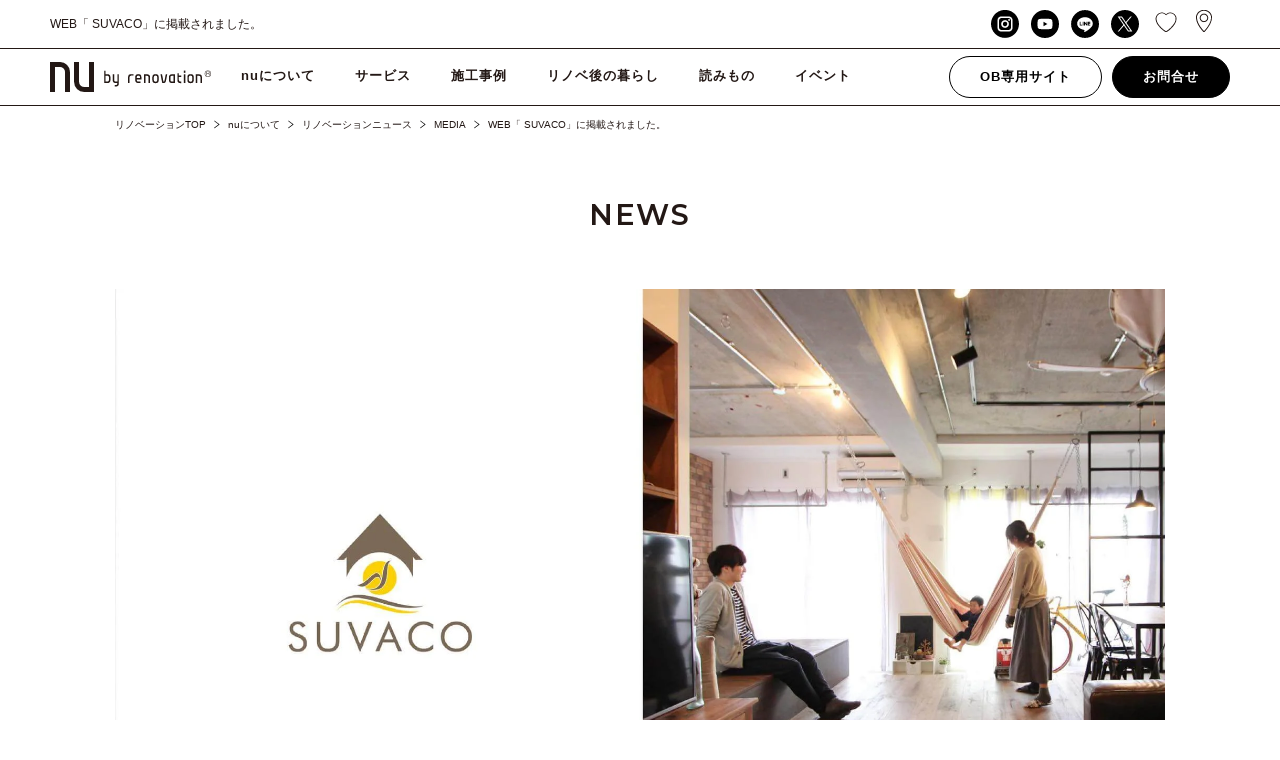

--- FILE ---
content_type: text/html; charset=UTF-8
request_url: https://n-u.jp/news/web%E3%80%8C-suvaco%E3%80%8D%E3%81%AB%E6%8E%B2%E8%BC%89%E3%81%95%E3%82%8C%E3%81%BE%E3%81%97%E3%81%9F%E3%80%82/
body_size: 18025
content:
<!DOCTYPE html>
<html lang="ja">
    <head>

    <meta charset="utf-8">
    <meta http-equiv="X-UA-Compatible" content="IE=edge">

    
    <meta name="description" content="リノベーション会社紹介サイト「SUVACO」に弊社の施工事例が掲載されました。■「リノベーションHOW TO（リノベーション体験談）」壁のない開放的なひとつの空間。家族を近くに感じる住まい【連載：リノ..東京、埼玉、神奈川、千葉のリノベーションならnuリノベーション。">
    <meta name="keywords" content="リノベーション,東京,相談,ワンストップ,施工事例,費用,事例,会社">

    <meta property="og:title" content="WEB「 SUVACO」に掲載されました。｜リノベーションニュース｜リノベのことならnuリノベーション">
    <meta property="og:site_name" content="リノベのことならnuリノベーション">
    <meta property="og:description" content="リノベーション会社紹介サイト「SUVACO」に弊社の施工事例が掲載されました。■「リノベーションHOW TO（リノベーション体験談）」壁のない開放的なひとつの空間。家族を近くに感じる住まい【連載：リノ..東京、埼玉、神奈川、千葉のリノベーションならnuリノベーション。">
    <meta property="og:image" content="https://n-u.jp/wp_nu/wp-content/uploads/2017/02/th_180215_news_inner-01.jpg">
    <meta property="og:image:width" content="2000">
    <meta property="og:image:height" content="1119">
    <meta property="og:url" content="https://n-u.jp/news/web%e3%80%8c-suvaco%e3%80%8d%e3%81%ab%e6%8e%b2%e8%bc%89%e3%81%95%e3%82%8c%e3%81%be%e3%81%97%e3%81%9f%e3%80%82/">
    <meta property="og:type" content="article">

    <link rel="apple-touch-icon" sizes="180x180" href="https://n-u.jp/wp_nu/wp-content/themes/nu-renovation-theme/assets/img/icon/apple-touch-icon.png">
    <link rel="icon" type="image/png" href="https://n-u.jp/wp_nu/wp-content/themes/nu-renovation-theme/assets/img/icon/favicon-32x32.png" sizes="32x32">
    <link rel="icon" type="image/png" href="https://n-u.jp/wp_nu/wp-content/themes/nu-renovation-theme/assets/img/icon/favicon-16x16.png" sizes="16x16">
    <link rel="manifest" href="https://n-u.jp/wp_nu/wp-content/themes/nu-renovation-theme/assets/img/icon/site.webmanifest">
    <link rel="mask-icon" href="https://n-u.jp/wp_nu/wp-content/themes/nu-renovation-theme/assets/img/icon/safari-pinned-tab.svg" color="#000000">
    <meta name="msapplication-TileColor" content="#ffffff">
    <meta name="theme-color" content="#ffffff">

    <meta name="viewport" content="width=device-width,user-scalable=no,maximum-scale=1">
    <!--<meta name="viewport" content="width=1320"> -->

	<link href="https://fonts.googleapis.com/earlyaccess/notosansjapanese.css" rel="stylesheet">
    <link href="https://fonts.googleapis.com/css?family=Montserrat:200,300,400,500,600" rel="stylesheet">
    <link rel="stylesheet" href="https://n-u.jp/wp_nu/wp-content/themes/nu-renovation-theme/assets/css/style.css?var=1.0">
	<link rel="stylesheet" href="https://n-u.jp/wp_nu/wp-content/themes/nu-renovation-theme/assets/css/add_style.css">
    <!--[if IE 7 ]> <html class="ie7"> <![endif]--> 
    <!--[if IE 8 ]> <html class="ie8"> <![endif]--> 
    <!--[if IE 9 ]> <html class="ie9"> <![endif]-->

    <script src="https://ajax.googleapis.com/ajax/libs/jquery/2.2.4/jquery.min.js"></script>
    <script src="https://cdnjs.cloudflare.com/ajax/libs/iScroll/5.1.3/iscroll.min.js"></script>
    <script src="https://n-u.jp/wp_nu/wp-content/themes/nu-renovation-theme/assets/js/slick.min.js"></script>
    <script src="https://n-u.jp/wp_nu/wp-content/themes/nu-renovation-theme/assets/js/jquery.modal.min.js"></script>
    <script src="https://n-u.jp/wp_nu/wp-content/themes/nu-renovation-theme/assets/js/owl.carousel.js"></script>
    <script src="https://n-u.jp/wp_nu/wp-content/themes/nu-renovation-theme/assets/js/ofi.min.js"></script>
    <script src="https://n-u.jp/wp_nu/wp-content/themes/nu-renovation-theme/assets/js/effect.js"></script>

    <!-- Global site tag (gtag.js) - Google Analytics -->
    <script async src="https://www.googletagmanager.com/gtag/js?id=UA-28995426-1"></script>
    <script>
        window.dataLayer = window.dataLayer || [];
        function gtag(){dataLayer.push(arguments);}
        gtag('js', new Date());

        gtag('config', 'UA-28995426-1');
    </script>
    
    <!-- Google Tag Manager -->
    <script>(function(w,d,s,l,i){w[l]=w[l]||[];w[l].push({'gtm.start':
    new Date().getTime(),event:'gtm.js'});var f=d.getElementsByTagName(s)[0],
    j=d.createElement(s),dl=l!='dataLayer'?'&l='+l:'';j.async=true;j.src=
    'https://www.googletagmanager.com/gtm.js?id='+i+dl;f.parentNode.insertBefore(j,f);
    })(window,document,'script','dataLayer','GTM-WG34LF9');</script>
    <!-- End Google Tag Manager -->

    
		<!-- All in One SEO 4.4.1 - aioseo.com -->
		<title>WEB「 SUVACO」に掲載されました。 | リノベのことならnuリノベーション</title>
		<meta name="robots" content="max-image-preview:large" />
		<link rel="canonical" href="https://n-u.jp/news/web%e3%80%8c-suvaco%e3%80%8d%e3%81%ab%e6%8e%b2%e8%bc%89%e3%81%95%e3%82%8c%e3%81%be%e3%81%97%e3%81%9f%e3%80%82/" />
		<meta name="generator" content="All in One SEO (AIOSEO) 4.4.1" />
		<script type="application/ld+json" class="aioseo-schema">
			{"@context":"https:\/\/schema.org","@graph":[{"@type":"BreadcrumbList","@id":"https:\/\/n-u.jp\/news\/web%e3%80%8c-suvaco%e3%80%8d%e3%81%ab%e6%8e%b2%e8%bc%89%e3%81%95%e3%82%8c%e3%81%be%e3%81%97%e3%81%9f%e3%80%82\/#breadcrumblist","itemListElement":[{"@type":"ListItem","@id":"https:\/\/n-u.jp\/#listItem","position":1,"item":{"@type":"WebPage","@id":"https:\/\/n-u.jp\/","name":"\u30db\u30fc\u30e0","description":"\u30ea\u30ce\u30d9\u306e\u3053\u3068\u306a\u3089\u3010nu(\u30a8\u30cc\u30fb\u30e6\u30fc)\u30ea\u30ce\u30d9\u30fc\u30b7\u30e7\u30f3\u3011\u3078\u304a\u4efb\u305b\u304f\u3060\u3055\u3044\u3002\u7d041000\u4ef6\u306e\u65bd\u5de5\u4e8b\u4f8b\u516c\u958b\u4e2d\u3002\u30de\u30f3\u30b7\u30e7\u30f3\u4e00\u6238\u5efa\u3066\u3001\u5e97\u8217\uff08\u30b7\u30e7\u30c3\u30d7\uff09\u304b\u3089\u4e8b\u52d9\u6240\uff08\u30aa\u30d5\u30a3\u30b9\uff09\u307e\u3067\u3001\u304a\u5ba2\u69d8\u306e\u3054\u5e0c\u671b\u306b\u5408\u308f\u305b\u3066\u8a2d\u8a08\u30fb\u30c7\u30b6\u30a4\u30f3\u30fb\u65bd\u5de5\u30fb\u30a2\u30d5\u30bf\u30fc\u30b5\u30fc\u30d3\u30b9\u307e\u3067\u3092\u30ea\u30ce\u30d9\u30fc\u30b7\u30e7\u30f3\uff08\u30ea\u30ce\u30d9\uff09\u306e\u30d7\u30ed\u304c\u30ef\u30f3\u30b9\u30c8\u30c3\u30d7\u3067\u3054\u5bfe\u5fdc\u3002\u6253\u5408\u305b\u56de\u6570\u7121\u5236\u9650\u3002\u307e\u305a\u306f\u7121\u6599\u500b\u5225\u30bb\u30df\u30ca\u30fc\u3067\u4f55\u3067\u3082\u3054\u76f8\u8ac7\u304f\u3060\u3055\u3044\u3002\u6771\u4eac\u3001\u57fc\u7389\u3001\u795e\u5948\u5ddd\u3001\u5343\u8449\u306e\u30ea\u30ce\u30d9\u30fc\u30b7\u30e7\u30f3\uff08\u30ea\u30ce\u30d9\uff09\u30fb\u30ea\u30d5\u30a9\u30fc\u30e0\u306a\u3089nu\u30ea\u30ce\u30d9\u30fc\u30b7\u30e7\u30f3\u3002","url":"https:\/\/n-u.jp\/"},"nextItem":"https:\/\/n-u.jp\/news\/web%e3%80%8c-suvaco%e3%80%8d%e3%81%ab%e6%8e%b2%e8%bc%89%e3%81%95%e3%82%8c%e3%81%be%e3%81%97%e3%81%9f%e3%80%82\/#listItem"},{"@type":"ListItem","@id":"https:\/\/n-u.jp\/news\/web%e3%80%8c-suvaco%e3%80%8d%e3%81%ab%e6%8e%b2%e8%bc%89%e3%81%95%e3%82%8c%e3%81%be%e3%81%97%e3%81%9f%e3%80%82\/#listItem","position":2,"item":{"@type":"WebPage","@id":"https:\/\/n-u.jp\/news\/web%e3%80%8c-suvaco%e3%80%8d%e3%81%ab%e6%8e%b2%e8%bc%89%e3%81%95%e3%82%8c%e3%81%be%e3%81%97%e3%81%9f%e3%80%82\/","name":"WEB\u300c SUVACO\u300d\u306b\u63b2\u8f09\u3055\u308c\u307e\u3057\u305f\u3002","url":"https:\/\/n-u.jp\/news\/web%e3%80%8c-suvaco%e3%80%8d%e3%81%ab%e6%8e%b2%e8%bc%89%e3%81%95%e3%82%8c%e3%81%be%e3%81%97%e3%81%9f%e3%80%82\/"},"previousItem":"https:\/\/n-u.jp\/#listItem"}]},{"@type":"Organization","@id":"https:\/\/n-u.jp\/#organization","name":"\u30ea\u30ce\u30d9\u306e\u3053\u3068\u306a\u3089nu\u30ea\u30ce\u30d9\u30fc\u30b7\u30e7\u30f3","url":"https:\/\/n-u.jp\/"},{"@type":"Person","@id":"https:\/\/n-u.jp\/author\/master-nu\/#author","url":"https:\/\/n-u.jp\/author\/master-nu\/","name":"master-nu","image":{"@type":"ImageObject","@id":"https:\/\/n-u.jp\/news\/web%e3%80%8c-suvaco%e3%80%8d%e3%81%ab%e6%8e%b2%e8%bc%89%e3%81%95%e3%82%8c%e3%81%be%e3%81%97%e3%81%9f%e3%80%82\/#authorImage","url":"https:\/\/secure.gravatar.com\/avatar\/6f2433e393d32937628c0960aeb49f82?s=96&d=mm&r=g","width":96,"height":96,"caption":"master-nu"}},{"@type":"WebPage","@id":"https:\/\/n-u.jp\/news\/web%e3%80%8c-suvaco%e3%80%8d%e3%81%ab%e6%8e%b2%e8%bc%89%e3%81%95%e3%82%8c%e3%81%be%e3%81%97%e3%81%9f%e3%80%82\/#webpage","url":"https:\/\/n-u.jp\/news\/web%e3%80%8c-suvaco%e3%80%8d%e3%81%ab%e6%8e%b2%e8%bc%89%e3%81%95%e3%82%8c%e3%81%be%e3%81%97%e3%81%9f%e3%80%82\/","name":"WEB\u300c SUVACO\u300d\u306b\u63b2\u8f09\u3055\u308c\u307e\u3057\u305f\u3002 | \u30ea\u30ce\u30d9\u306e\u3053\u3068\u306a\u3089nu\u30ea\u30ce\u30d9\u30fc\u30b7\u30e7\u30f3","inLanguage":"ja","isPartOf":{"@id":"https:\/\/n-u.jp\/#website"},"breadcrumb":{"@id":"https:\/\/n-u.jp\/news\/web%e3%80%8c-suvaco%e3%80%8d%e3%81%ab%e6%8e%b2%e8%bc%89%e3%81%95%e3%82%8c%e3%81%be%e3%81%97%e3%81%9f%e3%80%82\/#breadcrumblist"},"author":{"@id":"https:\/\/n-u.jp\/author\/master-nu\/#author"},"creator":{"@id":"https:\/\/n-u.jp\/author\/master-nu\/#author"},"image":{"@type":"ImageObject","url":"https:\/\/n-u.jp\/wp_nu\/wp-content\/uploads\/2017\/02\/th_180215_news_inner-01.jpg","@id":"https:\/\/n-u.jp\/#mainImage","width":2000,"height":1119},"primaryImageOfPage":{"@id":"https:\/\/n-u.jp\/news\/web%e3%80%8c-suvaco%e3%80%8d%e3%81%ab%e6%8e%b2%e8%bc%89%e3%81%95%e3%82%8c%e3%81%be%e3%81%97%e3%81%9f%e3%80%82\/#mainImage"},"datePublished":"2017-02-15T08:10:41+09:00","dateModified":"2018-07-27T02:05:50+09:00"},{"@type":"WebSite","@id":"https:\/\/n-u.jp\/#website","url":"https:\/\/n-u.jp\/","name":"\u30ea\u30ce\u30d9\u306e\u3053\u3068\u306a\u3089nu\u30ea\u30ce\u30d9\u30fc\u30b7\u30e7\u30f3","description":"\u30ea\u30ce\u30d9\u306e\u3053\u3068\u306a\u3089\u3010nu(\u30a8\u30cc\u30fb\u30e6\u30fc)\u30ea\u30ce\u30d9\u30fc\u30b7\u30e7\u30f3\u3011\u3078\u304a\u4efb\u305b\u304f\u3060\u3055\u3044\u3002\u7d041000\u4ef6\u306e\u65bd\u5de5\u4e8b\u4f8b\u516c\u958b\u4e2d\u3002\u30de\u30f3\u30b7\u30e7\u30f3\u4e00\u6238\u5efa\u3066\u3001\u5e97\u8217\uff08\u30b7\u30e7\u30c3\u30d7\uff09\u304b\u3089\u4e8b\u52d9\u6240\uff08\u30aa\u30d5\u30a3\u30b9\uff09\u307e\u3067\u3001\u304a\u5ba2\u69d8\u306e\u3054\u5e0c\u671b\u306b\u5408\u308f\u305b\u3066\u8a2d\u8a08\u30fb\u30c7\u30b6\u30a4\u30f3\u30fb\u65bd\u5de5\u30fb\u30a2\u30d5\u30bf\u30fc\u30b5\u30fc\u30d3\u30b9\u307e\u3067\u3092\u30ea\u30ce\u30d9\u30fc\u30b7\u30e7\u30f3\uff08\u30ea\u30ce\u30d9\uff09\u306e\u30d7\u30ed\u304c\u30ef\u30f3\u30b9\u30c8\u30c3\u30d7\u3067\u3054\u5bfe\u5fdc\u3002\u6253\u5408\u305b\u56de\u6570\u7121\u5236\u9650\u3002\u307e\u305a\u306f\u7121\u6599\u500b\u5225\u30bb\u30df\u30ca\u30fc\u3067\u4f55\u3067\u3082\u3054\u76f8\u8ac7\u304f\u3060\u3055\u3044\u3002\u6771\u4eac\u3001\u57fc\u7389\u3001\u795e\u5948\u5ddd\u3001\u5343\u8449\u306e\u30ea\u30ce\u30d9\u30fc\u30b7\u30e7\u30f3\uff08\u30ea\u30ce\u30d9\uff09\u30fb\u30ea\u30d5\u30a9\u30fc\u30e0\u306a\u3089nu\u30ea\u30ce\u30d9\u30fc\u30b7\u30e7\u30f3\u3002","inLanguage":"ja","publisher":{"@id":"https:\/\/n-u.jp\/#organization"}}]}
		</script>
		<!-- All in One SEO -->

<script type="text/javascript">
window._wpemojiSettings = {"baseUrl":"https:\/\/s.w.org\/images\/core\/emoji\/14.0.0\/72x72\/","ext":".png","svgUrl":"https:\/\/s.w.org\/images\/core\/emoji\/14.0.0\/svg\/","svgExt":".svg","source":{"concatemoji":"https:\/\/n-u.jp\/wp_nu\/wp-includes\/js\/wp-emoji-release.min.js?ver=6.2.2"}};
/*! This file is auto-generated */
!function(e,a,t){var n,r,o,i=a.createElement("canvas"),p=i.getContext&&i.getContext("2d");function s(e,t){p.clearRect(0,0,i.width,i.height),p.fillText(e,0,0);e=i.toDataURL();return p.clearRect(0,0,i.width,i.height),p.fillText(t,0,0),e===i.toDataURL()}function c(e){var t=a.createElement("script");t.src=e,t.defer=t.type="text/javascript",a.getElementsByTagName("head")[0].appendChild(t)}for(o=Array("flag","emoji"),t.supports={everything:!0,everythingExceptFlag:!0},r=0;r<o.length;r++)t.supports[o[r]]=function(e){if(p&&p.fillText)switch(p.textBaseline="top",p.font="600 32px Arial",e){case"flag":return s("\ud83c\udff3\ufe0f\u200d\u26a7\ufe0f","\ud83c\udff3\ufe0f\u200b\u26a7\ufe0f")?!1:!s("\ud83c\uddfa\ud83c\uddf3","\ud83c\uddfa\u200b\ud83c\uddf3")&&!s("\ud83c\udff4\udb40\udc67\udb40\udc62\udb40\udc65\udb40\udc6e\udb40\udc67\udb40\udc7f","\ud83c\udff4\u200b\udb40\udc67\u200b\udb40\udc62\u200b\udb40\udc65\u200b\udb40\udc6e\u200b\udb40\udc67\u200b\udb40\udc7f");case"emoji":return!s("\ud83e\udef1\ud83c\udffb\u200d\ud83e\udef2\ud83c\udfff","\ud83e\udef1\ud83c\udffb\u200b\ud83e\udef2\ud83c\udfff")}return!1}(o[r]),t.supports.everything=t.supports.everything&&t.supports[o[r]],"flag"!==o[r]&&(t.supports.everythingExceptFlag=t.supports.everythingExceptFlag&&t.supports[o[r]]);t.supports.everythingExceptFlag=t.supports.everythingExceptFlag&&!t.supports.flag,t.DOMReady=!1,t.readyCallback=function(){t.DOMReady=!0},t.supports.everything||(n=function(){t.readyCallback()},a.addEventListener?(a.addEventListener("DOMContentLoaded",n,!1),e.addEventListener("load",n,!1)):(e.attachEvent("onload",n),a.attachEvent("onreadystatechange",function(){"complete"===a.readyState&&t.readyCallback()})),(e=t.source||{}).concatemoji?c(e.concatemoji):e.wpemoji&&e.twemoji&&(c(e.twemoji),c(e.wpemoji)))}(window,document,window._wpemojiSettings);
</script>
<style type="text/css">
img.wp-smiley,
img.emoji {
	display: inline !important;
	border: none !important;
	box-shadow: none !important;
	height: 1em !important;
	width: 1em !important;
	margin: 0 0.07em !important;
	vertical-align: -0.1em !important;
	background: none !important;
	padding: 0 !important;
}
</style>
	<link rel='stylesheet' id='sbi_styles-css' href='https://n-u.jp/wp_nu/wp-content/plugins/instagram-feed/css/sbi-styles.min.css?ver=6.9.1' type='text/css' media='all' />
<link rel='stylesheet' id='classic-theme-styles-css' href='https://n-u.jp/wp_nu/wp-includes/css/classic-themes.min.css?ver=6.2.2' type='text/css' media='all' />
<style id='global-styles-inline-css' type='text/css'>
body{--wp--preset--color--black: #000000;--wp--preset--color--cyan-bluish-gray: #abb8c3;--wp--preset--color--white: #ffffff;--wp--preset--color--pale-pink: #f78da7;--wp--preset--color--vivid-red: #cf2e2e;--wp--preset--color--luminous-vivid-orange: #ff6900;--wp--preset--color--luminous-vivid-amber: #fcb900;--wp--preset--color--light-green-cyan: #7bdcb5;--wp--preset--color--vivid-green-cyan: #00d084;--wp--preset--color--pale-cyan-blue: #8ed1fc;--wp--preset--color--vivid-cyan-blue: #0693e3;--wp--preset--color--vivid-purple: #9b51e0;--wp--preset--gradient--vivid-cyan-blue-to-vivid-purple: linear-gradient(135deg,rgba(6,147,227,1) 0%,rgb(155,81,224) 100%);--wp--preset--gradient--light-green-cyan-to-vivid-green-cyan: linear-gradient(135deg,rgb(122,220,180) 0%,rgb(0,208,130) 100%);--wp--preset--gradient--luminous-vivid-amber-to-luminous-vivid-orange: linear-gradient(135deg,rgba(252,185,0,1) 0%,rgba(255,105,0,1) 100%);--wp--preset--gradient--luminous-vivid-orange-to-vivid-red: linear-gradient(135deg,rgba(255,105,0,1) 0%,rgb(207,46,46) 100%);--wp--preset--gradient--very-light-gray-to-cyan-bluish-gray: linear-gradient(135deg,rgb(238,238,238) 0%,rgb(169,184,195) 100%);--wp--preset--gradient--cool-to-warm-spectrum: linear-gradient(135deg,rgb(74,234,220) 0%,rgb(151,120,209) 20%,rgb(207,42,186) 40%,rgb(238,44,130) 60%,rgb(251,105,98) 80%,rgb(254,248,76) 100%);--wp--preset--gradient--blush-light-purple: linear-gradient(135deg,rgb(255,206,236) 0%,rgb(152,150,240) 100%);--wp--preset--gradient--blush-bordeaux: linear-gradient(135deg,rgb(254,205,165) 0%,rgb(254,45,45) 50%,rgb(107,0,62) 100%);--wp--preset--gradient--luminous-dusk: linear-gradient(135deg,rgb(255,203,112) 0%,rgb(199,81,192) 50%,rgb(65,88,208) 100%);--wp--preset--gradient--pale-ocean: linear-gradient(135deg,rgb(255,245,203) 0%,rgb(182,227,212) 50%,rgb(51,167,181) 100%);--wp--preset--gradient--electric-grass: linear-gradient(135deg,rgb(202,248,128) 0%,rgb(113,206,126) 100%);--wp--preset--gradient--midnight: linear-gradient(135deg,rgb(2,3,129) 0%,rgb(40,116,252) 100%);--wp--preset--duotone--dark-grayscale: url('#wp-duotone-dark-grayscale');--wp--preset--duotone--grayscale: url('#wp-duotone-grayscale');--wp--preset--duotone--purple-yellow: url('#wp-duotone-purple-yellow');--wp--preset--duotone--blue-red: url('#wp-duotone-blue-red');--wp--preset--duotone--midnight: url('#wp-duotone-midnight');--wp--preset--duotone--magenta-yellow: url('#wp-duotone-magenta-yellow');--wp--preset--duotone--purple-green: url('#wp-duotone-purple-green');--wp--preset--duotone--blue-orange: url('#wp-duotone-blue-orange');--wp--preset--font-size--small: 13px;--wp--preset--font-size--medium: 20px;--wp--preset--font-size--large: 36px;--wp--preset--font-size--x-large: 42px;--wp--preset--spacing--20: 0.44rem;--wp--preset--spacing--30: 0.67rem;--wp--preset--spacing--40: 1rem;--wp--preset--spacing--50: 1.5rem;--wp--preset--spacing--60: 2.25rem;--wp--preset--spacing--70: 3.38rem;--wp--preset--spacing--80: 5.06rem;--wp--preset--shadow--natural: 6px 6px 9px rgba(0, 0, 0, 0.2);--wp--preset--shadow--deep: 12px 12px 50px rgba(0, 0, 0, 0.4);--wp--preset--shadow--sharp: 6px 6px 0px rgba(0, 0, 0, 0.2);--wp--preset--shadow--outlined: 6px 6px 0px -3px rgba(255, 255, 255, 1), 6px 6px rgba(0, 0, 0, 1);--wp--preset--shadow--crisp: 6px 6px 0px rgba(0, 0, 0, 1);}:where(.is-layout-flex){gap: 0.5em;}body .is-layout-flow > .alignleft{float: left;margin-inline-start: 0;margin-inline-end: 2em;}body .is-layout-flow > .alignright{float: right;margin-inline-start: 2em;margin-inline-end: 0;}body .is-layout-flow > .aligncenter{margin-left: auto !important;margin-right: auto !important;}body .is-layout-constrained > .alignleft{float: left;margin-inline-start: 0;margin-inline-end: 2em;}body .is-layout-constrained > .alignright{float: right;margin-inline-start: 2em;margin-inline-end: 0;}body .is-layout-constrained > .aligncenter{margin-left: auto !important;margin-right: auto !important;}body .is-layout-constrained > :where(:not(.alignleft):not(.alignright):not(.alignfull)){max-width: var(--wp--style--global--content-size);margin-left: auto !important;margin-right: auto !important;}body .is-layout-constrained > .alignwide{max-width: var(--wp--style--global--wide-size);}body .is-layout-flex{display: flex;}body .is-layout-flex{flex-wrap: wrap;align-items: center;}body .is-layout-flex > *{margin: 0;}:where(.wp-block-columns.is-layout-flex){gap: 2em;}.has-black-color{color: var(--wp--preset--color--black) !important;}.has-cyan-bluish-gray-color{color: var(--wp--preset--color--cyan-bluish-gray) !important;}.has-white-color{color: var(--wp--preset--color--white) !important;}.has-pale-pink-color{color: var(--wp--preset--color--pale-pink) !important;}.has-vivid-red-color{color: var(--wp--preset--color--vivid-red) !important;}.has-luminous-vivid-orange-color{color: var(--wp--preset--color--luminous-vivid-orange) !important;}.has-luminous-vivid-amber-color{color: var(--wp--preset--color--luminous-vivid-amber) !important;}.has-light-green-cyan-color{color: var(--wp--preset--color--light-green-cyan) !important;}.has-vivid-green-cyan-color{color: var(--wp--preset--color--vivid-green-cyan) !important;}.has-pale-cyan-blue-color{color: var(--wp--preset--color--pale-cyan-blue) !important;}.has-vivid-cyan-blue-color{color: var(--wp--preset--color--vivid-cyan-blue) !important;}.has-vivid-purple-color{color: var(--wp--preset--color--vivid-purple) !important;}.has-black-background-color{background-color: var(--wp--preset--color--black) !important;}.has-cyan-bluish-gray-background-color{background-color: var(--wp--preset--color--cyan-bluish-gray) !important;}.has-white-background-color{background-color: var(--wp--preset--color--white) !important;}.has-pale-pink-background-color{background-color: var(--wp--preset--color--pale-pink) !important;}.has-vivid-red-background-color{background-color: var(--wp--preset--color--vivid-red) !important;}.has-luminous-vivid-orange-background-color{background-color: var(--wp--preset--color--luminous-vivid-orange) !important;}.has-luminous-vivid-amber-background-color{background-color: var(--wp--preset--color--luminous-vivid-amber) !important;}.has-light-green-cyan-background-color{background-color: var(--wp--preset--color--light-green-cyan) !important;}.has-vivid-green-cyan-background-color{background-color: var(--wp--preset--color--vivid-green-cyan) !important;}.has-pale-cyan-blue-background-color{background-color: var(--wp--preset--color--pale-cyan-blue) !important;}.has-vivid-cyan-blue-background-color{background-color: var(--wp--preset--color--vivid-cyan-blue) !important;}.has-vivid-purple-background-color{background-color: var(--wp--preset--color--vivid-purple) !important;}.has-black-border-color{border-color: var(--wp--preset--color--black) !important;}.has-cyan-bluish-gray-border-color{border-color: var(--wp--preset--color--cyan-bluish-gray) !important;}.has-white-border-color{border-color: var(--wp--preset--color--white) !important;}.has-pale-pink-border-color{border-color: var(--wp--preset--color--pale-pink) !important;}.has-vivid-red-border-color{border-color: var(--wp--preset--color--vivid-red) !important;}.has-luminous-vivid-orange-border-color{border-color: var(--wp--preset--color--luminous-vivid-orange) !important;}.has-luminous-vivid-amber-border-color{border-color: var(--wp--preset--color--luminous-vivid-amber) !important;}.has-light-green-cyan-border-color{border-color: var(--wp--preset--color--light-green-cyan) !important;}.has-vivid-green-cyan-border-color{border-color: var(--wp--preset--color--vivid-green-cyan) !important;}.has-pale-cyan-blue-border-color{border-color: var(--wp--preset--color--pale-cyan-blue) !important;}.has-vivid-cyan-blue-border-color{border-color: var(--wp--preset--color--vivid-cyan-blue) !important;}.has-vivid-purple-border-color{border-color: var(--wp--preset--color--vivid-purple) !important;}.has-vivid-cyan-blue-to-vivid-purple-gradient-background{background: var(--wp--preset--gradient--vivid-cyan-blue-to-vivid-purple) !important;}.has-light-green-cyan-to-vivid-green-cyan-gradient-background{background: var(--wp--preset--gradient--light-green-cyan-to-vivid-green-cyan) !important;}.has-luminous-vivid-amber-to-luminous-vivid-orange-gradient-background{background: var(--wp--preset--gradient--luminous-vivid-amber-to-luminous-vivid-orange) !important;}.has-luminous-vivid-orange-to-vivid-red-gradient-background{background: var(--wp--preset--gradient--luminous-vivid-orange-to-vivid-red) !important;}.has-very-light-gray-to-cyan-bluish-gray-gradient-background{background: var(--wp--preset--gradient--very-light-gray-to-cyan-bluish-gray) !important;}.has-cool-to-warm-spectrum-gradient-background{background: var(--wp--preset--gradient--cool-to-warm-spectrum) !important;}.has-blush-light-purple-gradient-background{background: var(--wp--preset--gradient--blush-light-purple) !important;}.has-blush-bordeaux-gradient-background{background: var(--wp--preset--gradient--blush-bordeaux) !important;}.has-luminous-dusk-gradient-background{background: var(--wp--preset--gradient--luminous-dusk) !important;}.has-pale-ocean-gradient-background{background: var(--wp--preset--gradient--pale-ocean) !important;}.has-electric-grass-gradient-background{background: var(--wp--preset--gradient--electric-grass) !important;}.has-midnight-gradient-background{background: var(--wp--preset--gradient--midnight) !important;}.has-small-font-size{font-size: var(--wp--preset--font-size--small) !important;}.has-medium-font-size{font-size: var(--wp--preset--font-size--medium) !important;}.has-large-font-size{font-size: var(--wp--preset--font-size--large) !important;}.has-x-large-font-size{font-size: var(--wp--preset--font-size--x-large) !important;}
.wp-block-navigation a:where(:not(.wp-element-button)){color: inherit;}
:where(.wp-block-columns.is-layout-flex){gap: 2em;}
.wp-block-pullquote{font-size: 1.5em;line-height: 1.6;}
</style>
<link rel="https://api.w.org/" href="https://n-u.jp/wp-json/" /><link rel="EditURI" type="application/rsd+xml" title="RSD" href="https://n-u.jp/wp_nu/xmlrpc.php?rsd" />
<link rel="wlwmanifest" type="application/wlwmanifest+xml" href="https://n-u.jp/wp_nu/wp-includes/wlwmanifest.xml" />
<meta name="generator" content="WordPress 6.2.2" />
<link rel='shortlink' href='https://n-u.jp/?p=11284' />
<link rel="alternate" type="application/json+oembed" href="https://n-u.jp/wp-json/oembed/1.0/embed?url=https%3A%2F%2Fn-u.jp%2Fnews%2Fweb%25e3%2580%258c-suvaco%25e3%2580%258d%25e3%2581%25ab%25e6%258e%25b2%25e8%25bc%2589%25e3%2581%2595%25e3%2582%258c%25e3%2581%25be%25e3%2581%2597%25e3%2581%259f%25e3%2580%2582%2F" />
<link rel="alternate" type="text/xml+oembed" href="https://n-u.jp/wp-json/oembed/1.0/embed?url=https%3A%2F%2Fn-u.jp%2Fnews%2Fweb%25e3%2580%258c-suvaco%25e3%2580%258d%25e3%2581%25ab%25e6%258e%25b2%25e8%25bc%2589%25e3%2581%2595%25e3%2582%258c%25e3%2581%25be%25e3%2581%2597%25e3%2581%259f%25e3%2580%2582%2F&#038;format=xml" />
<link rel="icon" href="https://n-u.jp/wp_nu/wp-content/uploads/2023/07/cropped-android-chrome-512x512-1-32x32.png" sizes="32x32" />
<link rel="icon" href="https://n-u.jp/wp_nu/wp-content/uploads/2023/07/cropped-android-chrome-512x512-1-192x192.png" sizes="192x192" />
<link rel="apple-touch-icon" href="https://n-u.jp/wp_nu/wp-content/uploads/2023/07/cropped-android-chrome-512x512-1-180x180.png" />
<meta name="msapplication-TileImage" content="https://n-u.jp/wp_nu/wp-content/uploads/2023/07/cropped-android-chrome-512x512-1-270x270.png" />
</head>

    <body class="drawer">
        <!-- Google Tag Manager (noscript) -->
<noscript><iframe src="https://www.googletagmanager.com/ns.html?id=GTM-WG34LF9"
 height="0" width="0" style="display:none;visibility:hidden"></iframe></noscript>
<!-- End Google Tag Manager (noscript) -->

<!-- BODY -->

        <!-- //// ALL START //// -->

        <div id="container" class="article">

            
            <!-- //// HEADER START //// -->
            <header>

    <div class="top_area">
        <div class="top_inner">
            <span class="copy">WEB「 SUVACO」に掲載されました。</span>

            <ul class="top_box">

                <!-- <li class="contact"><a href="https://n-u.jp/contact">お問合せ</a></li>
                <li class="registration"><a href="https://n-u.jp/contact-member">会員登録</a></li>
                <li class="ob"><a href="https://nu-otokuisama.jp/" target="_blank">OB専用サイト</a></li> -->
                
                <nav>
                    <ul class="menu">
                        <li class="sns">
                            <div class="sns_box">
                                <a href="https://www.instagram.com/nu_renovation/" target="_blank" class="instagram" rel="nofollow"></a>
                                <a href="https://www.youtube.com/channel/UCMpJVniUTCMskOyQLLabtaw/" target="_blank" class="youtube" rel="nofollow"></a>                        
                                <a href="http://nav.cx/49VL9Bq" target="_blank" class="line" rel="nofollow"></a>
                                <a href="https://twitter.com/nu_renovation" target="_blank" class="twitter" rel="nofollow"></a>
                            </div>
                        </li>
                    </ul>
                </nav>
                
				<li class="favorite"><a href="https://n-u.jp/favorit"></a> </li>
				<li class="map"><a href="https://n-u.jp/access"></a> </li>

                
            </ul>
        </div>
    </div>

    <div class="inner">

        <!-- 会社名ロゴ -->
                <div class="top_logo"><a href="https://n-u.jp/"><img src="https://n-u.jp/wp_nu/wp-content/themes/nu-renovation-theme/assets/img/common/logo.svg" alt="nuリノベーション"></a></div>
        

        <!-- ハンバーガーボタン -->
        <div class="toggle_button" id="toggle">
            <span class="bar top"></span>
            <span class="bar middle"></span>
            <span class="bar bottom"></span>
        </div>

		<ul class="cv_s">
			<li class="mail"><a href="https://n-u.jp/contact"><img src="https://n-u.jp/wp_nu/wp-content/themes/nu-renovation-theme/assets/img/common/icon/mail_header.svg" alt="mail"></a></li>
			<li class="tel"><a href="tel:0120453553"><img src="https://n-u.jp/wp_nu/wp-content/themes/nu-renovation-theme/assets/img/common/icon/tel_header.svg" alt="tel"></a></li>
		</ul>

        <!-- ナビゲーション -->
        <div class="drawer_bg"></div>
        <nav>
            <ul class="menu">
                
                <li class="sns hide_pc">
                    <div class="sns_box">
                        <a href="https://www.instagram.com/nu_renovation/" target="_blank" class="instagram" rel="nofollow"></a>
						<a href="https://www.youtube.com/channel/UCMpJVniUTCMskOyQLLabtaw/" target="_blank" class="youtube" rel="nofollow"></a>                        
                        <a href="http://nav.cx/49VL9Bq" target="_blank" class="line" rel="nofollow"></a>
                        <a href="https://twitter.com/nu_renovation" target="_blank" class="twitter" rel="nofollow"></a>
                    </div>
                </li>
                <!-- <li class="sp_d_logo">
                    <span class="copy">WEB「 SUVACO」に掲載されました。</span>
                    <a href="https://n-u.jp/" class="logo"><img src="https://n-u.jp/wp_nu/wp-content/themes/nu-renovation-theme/assets/img/common/logo.svg" alt="会社名"></a>
                </li> -->

                <li class="menu_sp">
                    <a href="https://n-u.jp/about" class="menu_pc">nuについて</a>
                    <span class="slide_open first">nuについて</span>

                    <div class="sub_menu_area">
                        <div class="sub_inner">
                            <ul class="sub_menu">
                                <li>
                                    <dl class=""><div>
                                        <dt class="none"></dt>
                                        <dd>
                                            <a href="https://n-u.jp/advantage"><span>nuの３つの強み</span></a>
											<a href="https://n-u.jp/film"><span>nuFilm</span></a>
                                            <a href="https://n-u.jp/branding"><span>BRAND CONCEPT</span></a>
                                        </dd>
                                        </div></dl>
                                    <dl class=""><div>
                                        <dt class="none"></dt>
                                        <dd>
											<a href="https://n-u.jp/concept-room"><span>CONCEPT ROOM</span></a>
											<a href="https://n-u.jp/qa/"><span>Q&A</span></a>
                                            <a href="https://n-u.jp/news/"><span>NEWS</span></a>
                                        </dd>
                                        </div></dl>
                                    <dl class=""><div>
                                        <dt class="none"></dt>
                                        <dd>
											<a href="https://n-u.jp/btob"><span>企業・法人様向け</span></a>
                                            <a href="https://n-u.jp/recruit/"><span>RECRUIT</span></a>
											<a href="https://n-u.jp/nucafe"><span>nuラウンジ</span></a>
                                        </dd>
                                        </div></dl>
                                    <dl class=""><div>
                                        <dt class="none"></dt>
                                        <dd>
											<a href="https://n-u.jp/company"><span>会社概要</span></a>
                                            <a href="https://n-u.jp/access"><span>アクセス</span></a>
                                            <a href="https://n-u.jp/privacy"><span>プライバシーポリシー</span></a>
                                        </dd>
                                        </div></dl>
                                </li>
                            </ul>
                        </div>
                    </div>
                </li>
                <li class="menu_sp">
                    <a href="https://n-u.jp/service" class="menu_pc">サービス</a>
                    <span class="slide_open first">サービス</span>

                    <div class="sub_menu_area">
                        <div class="sub_inner">
                            <ul class="sub_menu">
                                <li>
                                    <dl class=""><div>
                                        <dt class="none"></dt>
                                        <dd>
                                            <a href="https://n-u.jp/renovation-from-findhouse"><span>家探しからのリノベーション</span></a>
                                            <a href="https://n-u.jp/renovating-my-house"><span>自分の家をリノベーション</span></a>
											<a href="https://n-u.jp/naikendoukou"><span>物件購入前の内見同行</span></a>
											<a href="https://n-u.jp/renovation-menu"><span>リノベーションメニュー</span></a>
                                        </dd>
                                        </div></dl>
                                    <dl class=""><div>
                                        <dt class="none"></dt>
                                        <dd>
											<a href="https://n-u.jp/renovationflow"><span>リノベーションの流れ</span></a>
                                            <a href="https://n-u.jp/cost"><span>COST</span></a>
											<a href="https://n-u.jp/1-point-renovation"><span>1 POINT RENOVATION</span></a>
											<a href="https://n-u.jp/decoru"><span>decoる</span></a>
                                        </dd>
                                        </div></dl>
                                    <dl class=""><div>
                                        <dt class="none"></dt>
                                        <dd>
											<a href="https://n-u.jp/renovation-stores-and-offices"><span>店舗・オフィスのリノベーション</span></a>
                                            <a href="https://n-u.jp/for-sell/"><span>FOR SELL&BUY(リノベ済みの物件の売買)</span></a>
                                            <a href="https://n-u.jp/for-rent/"><span>FOR RENT(リノベ済みの物件の賃貸)</span></a>
                                            <a href="https://nu-otokuisama.jp/" target="_blank"><span>OB専用サイト</span></a>
                                        </dd>
                                        </div></dl>
                                </li>
                            </ul>
                        </div>
                    </div>
                </li>

                <li class="menu_sp">
                    <a href="https://n-u.jp/gallery/" class="menu_pc">施工事例</a>
                    <span class="slide_open first">施工事例</span>

                    <div class="sub_menu_area">
                        <div class="sub_inner">
							<span class="hide_pc special_link"><a href="https://n-u.jp/gallery/" class="hide_pc">施工事例一覧</a></span>
                            <ul class="sub_menu">
                                <li>
                                    <dl class="second"><div>
                                        <dt>建物から事例を探す</dt>
                                        <dd>
                                                                                        <a href="https://n-u.jp/gallery_building/condominium/"><span>マンション</span></a>

                                                                                        <a href="https://n-u.jp/gallery_building/detached/"><span>一戸建て</span></a>

                                                                                        <a href="https://n-u.jp/gallery_building/shop/"><span>店舗・オフィス</span></a>
                                        </dd>
                                        </div></dl>
                                    <dl class="second"><div>
                                        <dt>テーマから事例を探す</dt>
                                        <dd>
                                                                                        <a href="https://n-u.jp/gallery_thema/simple/"><span>シンプル</span></a>

                                                                                        <a href="https://n-u.jp/gallery_thema/vintage/"><span>ヴィンテージ</span></a>

                                                                                        <a href="https://n-u.jp/gallery_thema/nordic/"><span>北欧</span></a>

                                                                                        <a href="https://n-u.jp/gallery_thema/inorganic/"><span>無機質</span></a>

                                                                                        <a href="https://n-u.jp/gallery_thema/seamless/"><span>シームレス</span></a>

                                                                                        <a href="https://n-u.jp/gallery_thema/japanese/"><span>和</span></a>

                                                                                        <a href="https://n-u.jp/gallery_thema/japandi/"><span>JAPANDI</span></a>

                                                                                        <a href="https://n-u.jp/gallery_thema/stylish/"><span>おしゃれ</span></a>
                                        </dd>
                                        </div></dl>
                                    <dl class="second"><div>
                                        <dt>施工箇所から事例を探す</dt>
                                        <dd>
                                                                                        <a href="https://n-u.jp/gallery_space/kitchen/"><span>キッチン</span></a>

                                                                                        <a href="https://n-u.jp/gallery_space/living-dining/"><span>リビングダイニング</span></a>

                                                                                        <a href="https://n-u.jp/gallery_space/entrance-dirtfloor/"><span>玄関／土間</span></a>

                                                                                        <a href="https://n-u.jp/gallery_space/original-furniture/"><span>造作家具</span></a>

                                                                                        <a href="https://n-u.jp/gallery_space/work-space/"><span>ワークスペース</span></a>

                                                                                        <a href="https://n-u.jp/gallery_space/inner-window/"><span>内窓</span></a>

                                                                                        <a href="https://n-u.jp/gallery_space/washroom/"><span>洗面台</span></a>
                                        </dd>
                                        </div></dl>
                                    <dl class="second"><div>
                                        <dt>素材から事例を探す</dt>
                                        <dd>
                                                                                        <a href="https://n-u.jp/gallery_material/natural-wood/"><span>無垢材</span></a>

                                                                                        <a href="https://n-u.jp/gallery_material/tile/"><span>タイル</span></a>

                                                                                        <a href="https://n-u.jp/gallery_material/mortar/"><span>モルタル</span></a>

                                                                                        <a href="https://n-u.jp/gallery_material/concrete/"><span>コンクリート</span></a>

                                                                                        <a href="https://n-u.jp/gallery_material/herringbone/"><span>ヘリンボーン</span></a>

                                                                                        <a href="https://n-u.jp/gallery_material/glass/"><span>ガラス</span></a>

                                                                                        <a href="https://n-u.jp/gallery_material/to-embody/"><span>躯体現し</span></a>
                                        </dd>
                                        </div></dl>
                                    <dl class="second"><div>
                                        <dt>間取りから事例を探す</dt>
                                        <dd>
                                                                                        <a href="https://n-u.jp/gallery_floor_plan/1r/"><span>ワンルーム</span></a>

                                                                                        <a href="https://n-u.jp/gallery_floor_plan/1ldk/"><span>1LDK</span></a>

                                                                                        <a href="https://n-u.jp/gallery_floor_plan/2ldk/"><span>2LDK</span></a>

                                                                                        <a href="https://n-u.jp/gallery_floor_plan/3ldk/"><span>3LDK</span></a>

                                                                                        <a href="https://n-u.jp/gallery_floor_plan/4ldk/"><span>4LDK</span></a>

                                                                                        <a href="https://n-u.jp/gallery_floor_plan/5ldk/"><span>5LDK以上</span></a>
                                        </dd>
                                        </div></dl>
                                    <dl class="second area_second"><div>
                                        <dt>エリアから事例を探す</dt>
                                        <dd>
                                                                                        <a href="https://n-u.jp/gallery_area/tokyo/"><span>東京都</span></a>

                                            <div class="area_lower_nav">
                                                                                                <a href="https://n-u.jp/gallery_area/shibuya-ku/">渋谷区</a>
                                                                                                <a href="https://n-u.jp/gallery_area/shinjuku-ku/">新宿区</a>
                                                                                                <a href="https://n-u.jp/gallery_area/setagaya-ku/">世田谷区</a>
                                                                                                <a href="https://n-u.jp/gallery_area/meguro-ku/">目黒区</a>
                                                                                                <a href="https://n-u.jp/gallery_area/minato-ku/">港区</a>
                                                                                                <a href="https://n-u.jp/gallery_area/koto-ku/">江東区</a>
                                            </div>

                                                                                        <a href="https://n-u.jp/gallery_area/kanagawa/"><span>神奈川県</span></a>

                                            <div class="area_lower_nav">
                                                                                                <a href="https://n-u.jp/gallery_area/yokohama-shi/">横浜市</a>
                                                                                                <a href="https://n-u.jp/gallery_area/kawasaki-shi/">川崎市</a>
                                            </div>

                                                                                        <a href="https://n-u.jp/gallery_area/chiba/"><span>千葉県</span></a>

                                                                                        <a href="https://n-u.jp/gallery_area/saitama/"><span>埼玉県</span></a>

                                                                                        <a href="https://n-u.jp/gallery_area/other/"><span>その他</span></a>
                                        </dd>
                                        </div>
                                    </dl>
                                </li>
                            </ul>
                        </div>
                    </div>
                </li>

				<li class="menu_sp sp_link hide_pc">
					<a href="https://n-u.jp/orderreport/">リノベ後の暮らし</a>
				</li>

                <li class="menu_sp sp_link">
                    <a href="https://n-u.jp/orderreport/" class="menu_pc">リノベ後の暮らし</a>
<!--                    <span class="slide_open first">リノベ後の暮らし</span>-->

                    <div class="sub_menu_area">
                        <div class="sub_inner">
                            <ul class="sub_menu">
                                <li>
                                    <dl class="second"><div>
                                        <dt>家族構成から探す</dt>
                                        <dd>

                                            <a href="https://n-u.jp/or_family/family/"><span>FAMILY</span></a>
<a href="https://n-u.jp/or_family/dinks/"><span>DINKS</span></a>
<a href="https://n-u.jp/or_family/single/"><span>SINGLE</span></a>
                                        </dd>
                                        </div></dl>
                                    <dl class="second"><div>
                                        <dt>テーマから探す</dt>
                                        <dd>
                                                                                        <a href="https://n-u.jp/or_thema/simple/"><span>シンプル</span></a>

                                                                                        <a href="https://n-u.jp/or_thema/vintage/"><span>ヴィンテージ</span></a>

                                                                                        <a href="https://n-u.jp/or_thema/nordic/"><span>北欧</span></a>

                                                                                        <a href="https://n-u.jp/or_thema/inorganic/"><span>無機質</span></a>

                                                                                        <a href="https://n-u.jp/or_thema/seamless/"><span>シームレス</span></a>

                                                                                        <a href="https://n-u.jp/or_thema/japanese/"><span>和</span></a>

                                                                                        <a href="https://n-u.jp/or_thema/japandi/"><span>JAPANDI</span></a>
                                        </dd>
                                        </div></dl>
                                </li>
                            </ul>
                        </div>
                    </div>
                </li>

				<li class="menu_sp sp_link hide_pc">
					<a href="https://n-u.jp/blog/">読みもの</a>
				</li>

                <li class="menu_sp sp_link">
                    <a href="https://n-u.jp/blog/" class="menu_pc">読みもの</a>
					<!--<span class="slide_open first">読みもの</span>-->

                    <div class="sub_menu_area">
                        <div class="sub_inner">
                            <ul class="sub_menu">
                                <li>
                                    <dl class="second"><div>
                                        <dt>カテゴリーから探す</dt>
                                        <dd>

                                            <a href="https://n-u.jp/blog_cat/renovation-diary/"><span>リノベ日記</span></a><a href="https://n-u.jp/blog_cat/web-magazine/"><span>リノベのアレコレ</span></a><a href="https://n-u.jp/blog_cat/renovation-technic/"><span>技レポ</span></a><a href="https://n-u.jp/blog_cat/nulive/"><span>nuLIVE</span></a><a href="https://n-u.jp/blog_cat/tokyo-sanpo/"><span>とうきょうさんぽ</span></a><a href="https://n-u.jp/blog_cat/blog/"><span>BLOG</span></a><a href="https://n-u.jp/blog_cat/uniques/"><span>UNIQUES</span></a><a href="https://n-u.jp/blog_cat/nu-glossary/"><span>nu用語集</span></a>
                                        </dd>
                                        </div></dl>
                                    <dl class="second"><div>
                                        <dt>テーマから探す</dt>
                                        <dd>

                                            <a href="https://n-u.jp/blog_thema/holiday/"><span>休日</span></a>
<a href="https://n-u.jp/blog_thema/event/"><span>イベント</span></a>
<a href="https://n-u.jp/blog_thema/trip/"><span>旅行</span></a>
<a href="https://n-u.jp/blog_thema/property/"><span>物件／仲介</span></a>
<a href="https://n-u.jp/blog_thema/design-interior/"><span>デザイン／インテリア</span></a>
<a href="https://n-u.jp/blog_thema/construction/"><span>施工</span></a>
<a href="https://n-u.jp/blog_thema/other/"><span>その他</span></a>
                                        </dd>
                                        </div></dl>
                                </li>
                            </ul>
                        </div>
                    </div>
                </li>

				<li class="menu_sp sp_link">
					<a href="https://n-u.jp/event/">イベント</a>
				</li>

                <li class="menu_sp sp_link hide_pc">
					<a href="https://n-u.jp/contact">お問合せ</a>
                </li>

                <!-- <li  class="menu_sp sp_link hide_pc">
					<a href="https://n-u.jp/contact-member">会員登録</a>
                </li> -->

				<li  class="menu_sp sp_link hide_pc">
					<a href="https://n-u.jp/favorit" class="special_heart"><span>お気に入りリスト</span></a>
				</li>

                <li  class="menu_sp sp_link hide_pc">
					<a href="https://nu-otokuisama.jp/ " class="tab" target="_blank"><span>OB専用サイト</span></a>
				</li>

                <!-- <li  class="menu_sp sp_link hide_pc">
                    <a href="tel:0120453553">TEL 0120-453-553</a>
                </li> -->

            </ul>
        </nav>
        <a href="https://nu-otokuisama.jp/" target="_blank" class="header_menu_item ob_link">
            OB専用サイト
        </a>
        <a href="https://n-u.jp/contact" class="header_menu_item">
            お問合せ
        </a>

    </div>

    <!-- <div class="form_link">
        <a href="https://n-u.jp/contact-renovation-house" id="form_link_txt">
            <img src="https://n-u.jp/wp_nu/wp-content/themes/nu-renovation-theme/assets/img/content/front/form_link_txt_new.png" alt="お問合せはこちら">
        </a>
        <a href="https://n-u.jp/contact-renovation-house" id="form_link_btn">
            <img src="https://n-u.jp/wp_nu/wp-content/themes/nu-renovation-theme/assets/img/content/front/form_link_btn02.png" alt="お問合せはこちら">
        </a>
    </div> -->

</header>
<div class="bottom_link_mobile">
        <a href="https://n-u.jp/event" class="bottom_link_mobile_item">
            <!-- <span class="en-text">EVENT</span>
            <span class="ja-text">イベント予約</span> -->
            イベント予約
        </a>
        <a href="https://n-u.jp/contact-renovation-house" class="bottom_link_mobile_item">
            <!-- <span class="en-text">CONTACT</span>
            <span class="ja-text">お問合せ</span> -->
            お問合せ
        </a>
</div>
<style>
    .bottom_link_mobile {
        display: none;
        position: fixed;
        bottom: 0px;
        z-index: 200;
        grid-template-columns: 1fr 1fr;
        width: 100%;
        padding: 10px;
        transition: opacity 0.3s ease-in-out, transform 0.3s ease-in-out;
        padding: 10px 7px 10px;
        gap: 10px;
        background: rgba(0, 0, 0, 0.9);
    }
    .bottom_link_mobile_item {
        font-size: 16px;
        text-align: center;
        padding: 0.6em;
        font-weight: 600;
        display: flex;
        flex-direction: column;
        align-items: center;
        justify-content: center;
        border: 1px solid lightgray;
        background-color: rgba(255, 255, 255, 1);
        box-shadow: rgba(0, 0, 0, 0.2) 0px 3px 5px;
        border-radius: 7px;
    }
    span.en-text {
        font-size: 18px;
        font-family: 'Montserrat', sans-serif;
        line-height: 1.2;
    }
    span.ja-text {
        font-weight: 400;
        font-size: 12px;
    }
    span.sp-text {
        font-size: 10px;
    }
    header.fixed {
        transition: transform 0.3s ease-in-out;
    }
    .inner nav {
        margin-right: auto;
    }
    header div.top_area ul.top_box li.sns {
        margin: initial;
    }
    @media screen and (min-width: 769px) {
        nav ul.menu>li div.sns_box a.instagram,
        nav ul.menu>li div.sns_box a.youtube,
        nav ul.menu>li div.sns_box a.line,
        nav ul.menu>li div.sns_box a.twitter {
            width: 40px;
            height: 28px;
            background-size: 28px;
        }
        nav ul.menu>li div.sns_box a.instagram:hover,
        nav ul.menu>li div.sns_box a.youtube:hover,
        nav ul.menu>li div.sns_box a.line:hover,
        nav ul.menu>li div.sns_box a.twitter:hover {
            width: 40px;
            height: 28px;
            background-size: 28px;
        }
    }
    a.header_menu_item {
        display: block;
        width: fit-content;
        height: fit-content;
        vertical-align: middle;
        padding: 8px 30px;
        font-weight: bold;
        letter-spacing: 1px;
        line-height: 1.9;
        font-size: 13px;
        white-space: nowrap;
        background: black;
        border-radius: 100px;
        margin-top: auto;
        margin-bottom: auto;
        color: white!important;
        border: 1px solid black!important;
    }
    a.header_menu_item:hover {
        background: #828082!important;
        text-decoration: none!important;
        border: 1px solid #828082!important;
    }
    a.header_menu_item.ob_link {
        background: white!important;
        color: black!important;
        border: 1px solid black!important;
        margin-right: 10px;
    }
    a.header_menu_item.ob_link:hover {
        background: #828082!important;
        color: white!important;
        text-decoration: none!important;
        border: 1px solid #828082!important;
    }

    @media screen and (max-width: 768px) {
        .bottom_link_mobile {
            display: grid;
        }
        a.header_menu_item {
            opacity: 0;
            position: fixed;
            display: none;
        }
        nav ul.menu li div.sns_box {
            justify-content: flex-start;
            margin: 0 0 0 0;
            /* padding: 15px; */
        }
    }
</style>
<script>
    // document.addEventListener('DOMContentLoaded', function() {
        // const bottomLink = document.querySelector('.bottom_link_mobile');
        // function toggleBottomLink() {
        //     const scrollY = window.scrollY || window.pageYOffset;
        //     const vh = window.innerHeight;
        //     // 110vhを超えたら表示
        //     if (scrollY >= vh * 0.1) {
        //         bottomLink.style.opacity = '1';
        //         bottomLink.style.transform = 'translateY(0%)';
        //     } else {
        //         bottomLink.style.opacity = '0';
        //         bottomLink.style.transform = 'translateY(100%)';
        //     }
        // }
        // window.addEventListener('scroll', toggleBottomLink);
        // window.addEventListener('resize', toggleBottomLink);
        // toggleBottomLink();

            // header.fixedのスクロール方向による表示制御
    //     let lastScrollY = window.scrollY || window.pageYOffset;
    //     const headerFixed = document.querySelector('header');
    //     function toggleHeaderFixed() {
    //         const currentScrollY = window.scrollY || window.pageYOffset;
    //         if (!headerFixed) return;
    //         if (currentScrollY === 0) {
    //             // 最上部では必ず表示
    //             headerFixed.style.transform = 'translateY(0%)';
    //         } else if (currentScrollY > lastScrollY) {
    //             // 下方向スクロール
    //             headerFixed.style.transform = 'translateY(-100%)';
    //         } else {
    //             // 上方向スクロール
    //             headerFixed.style.transform = 'translateY(0%)';
    //         }
    //         lastScrollY = currentScrollY;
    //     }
    //     window.addEventListener('scroll', toggleHeaderFixed);
    // });
</script>
            <!-- //// HEADER END //// -->

            <!-- //// BREADCRUMBS START //// -->
            <div class="pan">

    <div class="in">

        <ul>
            <li><a href="https://n-u.jp/">リノベーションTOP</a></li>
<li><a href="https://n-u.jp/about">nuについて</a></li>
<li><a href="https://n-u.jp/news/">リノベーションニュース</a></li>
<li><a href="https://n-u.jp/news_cat/media/">MEDIA</a></li>
<li>WEB「 SUVACO」に掲載されました。</li>
        </ul>

    </div>

</div>
            <!-- //// BREADCRUMBS END //// -->



            <div class="column_1">

                <!-- //// MAIN CONTENT START //// -->

                <div class="ttl">
                    <!-- タイトル -->
                    <h1 class="ttl">NEWS</h1>
                </div>


                <main role="main">


                    <section class="nu_news_detail">

                        <article>

                            <div class="nu_news_box">
                                
                                                                <img width="2000" height="1119" src="https://n-u.jp/wp_nu/wp-content/uploads/2017/02/th_180215_news_inner-01.jpg" class="attachment-full size-full wp-post-image" alt="" decoding="async" srcset="https://n-u.jp/wp_nu/wp-content/uploads/2017/02/th_180215_news_inner-01.jpg 2000w, https://n-u.jp/wp_nu/wp-content/uploads/2017/02/th_180215_news_inner-01-300x168.jpg 300w, https://n-u.jp/wp_nu/wp-content/uploads/2017/02/th_180215_news_inner-01-768x430.jpg 768w, https://n-u.jp/wp_nu/wp-content/uploads/2017/02/th_180215_news_inner-01-1024x573.jpg 1024w" sizes="(max-width: 2000px) 100vw, 2000px" />                                                                
                                <div class="nu_news_text">
                                    
                                    <span class="tag">MEDIA</span>									<span class="date">2017年2月15日</span>
                                    
                                    <h2>WEB「 SUVACO」に掲載されました。</h2>
                                    
                                    <!-- エディターエリア START -->
                                    <div class="editor news_editor">
                                        <p>リノベーション会社紹介サイト「SUVACO」に弊社の施工事例が掲載されました。</p>
<p>■「リノベーションHOW TO（リノベーション体験談）」<br />
壁のない開放的なひとつの空間。家族を近くに感じる住まい<br />
【連載：リノベじゃなきゃ、ダメでした。】<br />
<a href="https://suvaco.jp/doc/roomclip-170215" rel="noopener" target="_blank">dot.</a></p>
                                    </div>
                                    <!-- エディターエリア END -->

                                                                        <div class="btn_box">

                                        
                                        
                                                                                <a href="https://suvaco.jp/doc/roomclip-170215" class="btn" target="_blank">
                                            <span>掲載サイトはこちら</span>
                                        </a>
                                        
                                    </div>
                                                                        
                                </div>
                            </div>



                            <!-- 前後の記事リンク START -->
                            <ul class="article_transfer">
                                <li><a href="https://n-u.jp/news/web%e3%80%8c-tokosie%e3%80%8d%e3%81%ab%e6%8e%b2%e8%bc%89%e3%81%95%e3%82%8c%e3%81%be%e3%81%97%e3%81%9f%e3%80%82/" rel="prev">前の記事</a></li>
                                <li><a href="https://n-u.jp/news/">一覧に戻る</a></li> 
                                <li><a href="https://n-u.jp/news/%e9%9b%91%e8%aa%8c%e3%80%8c%e4%b8%ad%e5%8f%a4%e3%82%92%e8%b2%b7%e3%81%a3%e3%81%a6%e3%83%aa%e3%83%8e%e3%83%99%e3%83%bc%e3%82%b7%e3%83%a7%e3%83%b3%e3%80%8d%e3%81%ab%e6%8e%b2%e8%bc%89%e3%81%95%e3%82%8c/" rel="next">次の記事</a></li>
                            </ul>
                            <!-- 前後の記事リンク END -->



                        </article>

                    </section>


                </main>
                <!-- //// MAIN CONTENT END //// -->

            </div>



            <!-- //// FOOTER START //// -->
            <footer>

    <section class="f_tel">

        <div class="tel_box">
            <a href="tel:0120453553"><span>0120-453-553</span></a>
            <p>営業時間 10:00-19:00<br>定休日 火曜日・水曜日</p>
        </div>

    </section>

    <section class="f_contact">

        <a href="https://n-u.jp/contact">
            <div class="mail_box">
                <h4><span>お問合せはこちら</span></h4>
                <span class="text">
                    ※定休日、及び営業時間外にいただきましたお問合せにつきましては、翌営業日以降の受付とさせていただきます。
                    <br class="hide_sp">
                    以下メールフォームよりお問合せが完了しますと自動返信メールが送信されます。自動返信メールが届かない場合や、２営業日以上経ってもお問合せの返信がない場合はお手数ですが03-5789-6870へお電話にてご連絡ください。
                </span>

            </div>
        </a>

    </section>

    <section class="f_news">

        <article>
            <div class="ex">

                <h2>ピックアップ施工事例</h2>

                <ul>
                    <li>
                        <a href="https://n-u.jp/gallery/hygge365/">
                            <img src="https://n-u.jp/wp_nu/wp-content/themes/nu-renovation-theme/assets/img/common/footer-thum/gallery/hygge365.webp" alt="Hygge365">
                            <h3>Hygge365
                                <span>70㎡〜80㎡</span>
                            </h3>
                            <p>東京都 ／マンションリノベーション</p>
                        </a>
                    </li>
                    <li>
                        <a href="https://n-u.jp/gallery/haconoutsuroi/">
                            <img src="https://n-u.jp/wp_nu/wp-content/themes/nu-renovation-theme/assets/img/common/footer-thum/gallery/hakonoutsuroi.webp" alt="ハコのうつろい">
                            <h3>ハコのうつろい
                                <span>60㎡〜70㎡</span>
                            </h3>
                            <p>東京都 ／マンションリノベーション</p>
                        </a>
                    </li>
                    <li>
                        <a href="https://n-u.jp/gallery/totonoi/">
                            <img src="https://n-u.jp/wp_nu/wp-content/themes/nu-renovation-theme/assets/img/common/footer-thum/gallery/totonoi.webp" alt="ととのい">
                            <h3>ととのい
                                <span>70㎡〜80㎡</span>
                            </h3>
                            <p>東京都 ／マンションリノベーション</p>
                        </a>
                    </li>
                    <li>
                        <a href="https://n-u.jp/gallery/length/">
                            <img src="https://n-u.jp/wp_nu/wp-content/themes/nu-renovation-theme/assets/img/common/footer-thum/gallery/length.webp" alt="Length">
                            <h3>Length
                                <span>90㎡〜100㎡</span>
                            </h3>
                            <p>東京都 ／マンションリノベーション</p>
                        </a>
                    </li>
                    <li>
                        <a href="https://n-u.jp/gallery/kitchenxsimple/">
                            <img src="https://n-u.jp/wp_nu/wp-content/themes/nu-renovation-theme/assets/img/common/footer-thum/gallery/kitchenxsimple.webp" alt="市松×KITCHEN">
                            <h3>市松×KITCHEN
                                <span>90㎡〜100㎡</span>
                            </h3>
                            <p>東京都 ／マンションリノベーション</p>
                        </a>
                    </li>
                </ul>
            </div>

            <div class="news">

                <h2>人気の記事</h2>

                <ul>
                    <li>
                        <a href="https://n-u.jp/blog/%E3%80%8C%E8%BA%AF%E4%BD%93%E7%8F%BE%E3%81%97%E3%80%8D%E3%81%A3%E3%81%A6%E3%81%AA%E3%81%AB%EF%BC%9F%EF%BC%9F/">
                            <dl>
                                <div>
                                    <dt>
                                        <img src="https://n-u.jp/wp_nu/wp-content/themes/nu-renovation-theme/assets/img/common/footer-thum/blog-popular/blog-popular_01.jpg" alt="「躯体現し」ってなに？？" class="objimage">
                                    </dt>
                                    <dd>
                                        <h3>「躯体現し」ってなに？？</h3>
                                        <p>こんにちは！施工監理のまつこです。リノベーションでよく耳に.. </p>
                                        <span class="tag">BLOG</span>
                                    </dd>
                                </div>
                            </dl>
                        </a>
                    </li>
                    <li>
                        <a href="https://n-u.jp/blog/arekore18/">
                            <dl>
                                <div>
                                    <dt>
                                        <img src="https://n-u.jp/wp_nu/wp-content/themes/nu-renovation-theme/assets/img/common/footer-thum/blog-popular/blog-popular_02.jpg" alt="【特徴別】アイデア満載の洗面台リノベーション" class="objimage">
                                    </dt>
                                    <dd>
                                        <h3>【特徴別】アイデア満載の洗面台リノベーション</h3>
                                        <p>毎日の身支度に欠かすことのできない洗面台。最近では脱衣室と.. </p>
                                        <span class="tag">基礎知識</span>
                                    </dd>
                                </div>
                            </dl>
                        </a>
                    </li>
                    <li>
                        <a href="https://n-u.jp/blog/arekore23/">
                            <dl>
                                <div>
                                    <dt>
                                        <img src="https://n-u.jp/wp_nu/wp-content/themes/nu-renovation-theme/assets/img/common/footer-thum/blog-popular/blog-popular_03.jpg" alt="動かせない柱はおしゃれに活用！柱を魅せるリノベーション(リノベ)4選" class="objimage">
                                    </dt>
                                    <dd>
                                        <h3>動かせない柱はおしゃれに活用！柱を魅せるリノベーション(リノベ)4選</h3>
                                        <p>間取り変更を検討する際に、たびたび皆さんの頭を悩ませる動か.. </p>
                                        <span class="tag">基礎知識</span>
                                    </dd>
                                </div>
                            </dl>
                        </a>
                    </li>
                    <li>
                        <a href="https://n-u.jp/blog/arekore35/">
                            <dl>
                                <div>
                                    <dt>
                                        <img src="https://n-u.jp/wp_nu/wp-content/themes/nu-renovation-theme/assets/img/common/footer-thum/blog-popular/blog-popular_04.jpg" alt="無機質の美学を紐解く。おしゃれで静謐なリノベーション空間を徹底解説" class="objimage">
                                    </dt>
                                    <dd>
                                        <h3>無機質の美学を紐解く。おしゃれで静謐なリノベーション空間を徹底解説</h3>
                                        <p>床、壁、天井がグレーで統一された無機質なリノベーション空間.. </p>
                                        <span class="tag">リノベのアレコレ</span>
                                    </dd>
                                </div>
                            </dl>
                        </a>
                    </li>
                    <li>
                        <a href="https://n-u.jp/blog/wm/waza/%E7%95%99%E3%82%81%E5%8A%A0%E5%B7%A5/">
                            <dl>
                                <div>
                                    <dt>
                                        <img src="https://n-u.jp/wp_nu/wp-content/themes/nu-renovation-theme/assets/img/common/footer-thum/blog-popular/blog-popular_05.jpg" alt="留め加工" class="objimage">
                                    </dt>
                                    <dd>
                                        <h3>留め加工</h3>
                                        <p>今回ご紹介するのは、フローリングやタイルなどの材料を“納め.. </p>
                                        <span class="tag">技レポ</span>
                                    </dd>
                                </div>
                            </dl>
                        </a>
                    </li>

                </ul>

            </div>

            <div class="news ex_news">

                <h2>ピックアップ記事</h2>

                <ul>
                    <li>
                        <a href="https://n-u.jp/blog/arekore42/">
                            <dl>
                                <div>
                                    <dt>
                                        <img src="https://n-u.jp/wp_nu/wp-content/themes/nu-renovation-theme/assets/img/common/footer-thum/blog-pickup/blog-pickup_01.jpg" alt="リノベーションとは？今更聞けないリフォームとの違いを徹底解説！" class="objimage">
                                    </dt>
                                    <dd>
                                        <h3>リノベーションとは？今更聞けないリフォームとの違いを徹底解説！</h3>
                                        <p>「自分たちらしい暮らし」を叶える手段として注目されている、.. </p>
                                        <span class="tag">基礎知識</span>
                                    </dd>
                                </div>
                            </dl>
                        </a>
                    </li>
                    <li>
                        <a href="https://n-u.jp/blog/arekore28/">
                            <dl>
                                <div>
                                    <dt>
                                        <img src="https://n-u.jp/wp_nu/wp-content/themes/nu-renovation-theme/assets/img/common/footer-thum/blog-pickup/blog-pickup_02.jpg" alt="部屋の印象は床で9割決まる?空間にあった床材の選び方" class="objimage">
                                    </dt>
                                    <dd>
                                        <h3>部屋の印象は床で9割決まる?空間にあった床材の選び方</h3>
                                        <p>インテリアよりももっと部屋全体の印象を左右するのは、実は床.. </p>
                                        <span class="tag">基礎知識</span>
                                    </dd>
                                </div>
                            </dl>
                        </a>
                    </li>
                    <li>
                        <a href="https://n-u.jp/blog/arekore15/">
                            <dl>
                                <div>
                                    <dt>
                                        <img src="https://n-u.jp/wp_nu/wp-content/themes/nu-renovation-theme/assets/img/common/footer-thum/blog-pickup/blog-pickup_03.jpg" alt="築50年でも大丈夫？｜リノベ向き中古マンションの見極め方" class="objimage">
                                    </dt>
                                    <dd>
                                        <h3>築50年でも大丈夫？｜リノベ向き中古マンションの見極め方</h3>
                                        <p>物件探しの条件として代表的なものの一つが、築年数。今までは「古い.. </p>
                                        <span class="tag">リノベのアレコレ</span>
                                    </dd>
                                </div>
                            </dl>
                        </a>
                    </li>
                    <li>
                        <a href="https://n-u.jp/blog/%E3%81%84%E3%81%A4%E3%82%82%E3%81%AE%E9%83%A8%E5%B1%8B%E3%81%8C%E5%A4%A7%E4%BA%BA%E3%81%AE%E7%A9%BA%E9%96%93%E3%81%AB%EF%BC%81%E3%83%90%E3%83%BC%E3%82%AB%E3%82%A6%E3%83%B3%E3%82%BF%E3%83%BC%E3%81%AE/">
                            <dl>
                                <div>
                                    <dt>
                                        <img src="https://n-u.jp/wp_nu/wp-content/themes/nu-renovation-theme/assets/img/common/footer-thum/blog-pickup/blog-pickup_04.jpg" alt="いつもの部屋が大人の空間に！バーカウンターのある家に住みたい人へ送る７つの厳選事例" class="objimage">
                                    </dt>
                                    <dd>
                                        <h3>いつもの部屋が大人の空間に！バーカウンターのある家に住みたい人へ送る７つの厳選事例</h3>
                                        <p>バーカウンターは、対面などでお酒や食事が楽しめるように配慮.. </p>
                                        <span class="tag">リノベのアレコレ</span>
                                    </dd>
                                </div>
                            </dl>
                        </a>
                    </li>
                    <li>
                        <a href="https://n-u.jp/blog/arekore19/">
                            <dl>
                                <div>
                                    <dt>
                                        <img src="https://n-u.jp/wp_nu/wp-content/themes/nu-renovation-theme/assets/img/common/footer-thum/blog-pickup/blog-pickup_05.jpg" alt="築浅リノベーションの魅力とは｜2025年最新トレンドと注意点" class="objimage">
                                    </dt>
                                    <dd>
                                        <h3>築浅リノベーションの魅力とは｜2025年最新トレンドと注意点</h3>
                                        <p>物件価格が高騰する昨今、築年数よりも“自分たちらしい暮らし”や.. </p>
                                        <span class="tag">リノベのアレコレ</span>
                                    </dd>
                                </div>
                            </dl>
                        </a>
                    </li>


                </ul>
            </div>

        </article>
    </section>

    <!-- 会社名ロゴ -->
    <div class="logo">
        <a href="https://n-u.jp/"><img src="https://n-u.jp/wp_nu/wp-content/themes/nu-renovation-theme/assets/img/common/logo.svg" alt="会社名"></a>
        <p>
            <b>運営会社 株式会社ニューユニークス</b>
            〒150-0012 東京都渋谷区広尾1-7-20 DOT<br>
            TEL 03-5789-6870　<br class="hide_pc">営業時間 10:00〜19:00　定休日 火曜日・水曜日
        </p>
    </div>


    <!-- サイトマップ -->
    <section class="sitemap">

        <div class="f_menu">
            <h2 class="open">施工事例</h2>
            <ul class="sub_menu open_o">
                <li>
                    <h3>建物から探す</h3>

                                        <a href="https://n-u.jp/gallery_building/condominium/">マンション</a>

                                        <a href="https://n-u.jp/gallery_building/detached/">一戸建て</a>

                                        <a href="https://n-u.jp/gallery_building/shop/">店舗・オフィス</a>

                </li>
                <li>
                    <h3><a href="https://n-u.jp/area">エリアから探す</a></h3>

                                        <a href="https://n-u.jp/gallery_area/tokyo/">東京都</a>

                    <span style="margin-right: 1.5em;font-size: 12px;padding-bottom: 5px;">（</span>
                                        <a href="https://n-u.jp/gallery_area/shibuya-ku/">渋谷区</a>
                                        <a href="https://n-u.jp/gallery_area/shinjuku-ku/">新宿区</a>
                                        <a href="https://n-u.jp/gallery_area/setagaya-ku/">世田谷区</a>
                                        <a href="https://n-u.jp/gallery_area/meguro-ku/">目黒区</a>
                                        <a href="https://n-u.jp/gallery_area/minato-ku/">港区</a>
                                        <a href="https://n-u.jp/gallery_area/koto-ku/">江東区</a>
                    <span style="margin-right: 1.5em;font-size: 12px;padding-bottom: 5px;">）</span>

                                        <a href="https://n-u.jp/gallery_area/kanagawa/">神奈川県</a>

                    <span style="margin-right: 1.5em;font-size: 12px;padding-bottom: 5px;">（</span>
                                        <a href="https://n-u.jp/gallery_area/yokohama-shi/">横浜市</a>
                                        <a href="https://n-u.jp/gallery_area/kawasaki-shi/">川崎市</a>
                    <span style="margin-right: 1.5em;font-size: 12px;padding-bottom: 5px;">）</span>

                                        <a href="https://n-u.jp/gallery_area/chiba/">千葉県</a>

                                        <a href="https://n-u.jp/gallery_area/saitama/">埼玉県</a>

                                        <a href="https://n-u.jp/gallery_area/other/">その他</a>

                </li>
                <li>
                    <h3>テーマから探す</h3>

                                        <a href="https://n-u.jp/gallery_thema/stylish/">おしゃれ</a>

                                        <a href="https://n-u.jp/gallery_thema/natural/">ナチュラル</a>

                                        <a href="https://n-u.jp/gallery_thema/vintage/">ヴィンテージ</a>

                                        <a href="https://n-u.jp/gallery_thema/nordic/">北欧</a>

                                        <a href="https://n-u.jp/gallery_thema/cafe/">カフェ風</a>

                                        <a href="https://n-u.jp/gallery_thema/old-house/">古民家</a>

                                        <a href="https://n-u.jp/gallery_thema/japanese/">和</a>

                                        <a href="https://n-u.jp/gallery_thema/modern/">モダン</a>

                                        <a href="https://n-u.jp/gallery_thema/retro/">レトロ</a>

                                        <a href="https://n-u.jp/gallery_thema/pop/">ポップ</a>

                                        <a href="https://n-u.jp/gallery_thema/simple/">シンプル</a>

                                        <a href="https://n-u.jp/gallery_thema/american/">アメリカン</a>

                                        <a href="https://n-u.jp/gallery_thema/luxury/">ラグジュアリー</a>


                </li>
                <li>
                    <h3>場所・箇所から探す</h3>

                                        <a href="https://n-u.jp/gallery_space/kitchen/">キッチン</a>

                                        <a href="https://n-u.jp/gallery_space/living-dining/">リビングダイニング</a>

                                        <a href="https://n-u.jp/gallery_space/entrance-dirtfloor/">玄関／土間</a>

                                        <a href="https://n-u.jp/gallery_space/childrens-room/">子供部屋</a>

                                        <a href="https://n-u.jp/gallery_space/study/">書斎</a>

                                        <a href="https://n-u.jp/gallery_space/loft/">小上がり</a>

                                        <a href="https://n-u.jp/gallery_space/washroom/">洗面台</a>

                                        <a href="https://n-u.jp/gallery_space/storage/">収納</a>

                                        <a href="https://n-u.jp/gallery_space/bedroom/">寝室</a>

                                        <a href="https://n-u.jp/gallery_space/bathroom/">浴室（風呂）</a>

                </li>
                <li>
                    <h3>素材から探す</h3>

                                        <a href="https://n-u.jp/gallery_material/natural-wood/">無垢材</a>

                                        <a href="https://n-u.jp/gallery_material/tile/">タイル</a>

                                        <a href="https://n-u.jp/gallery_material/mortar/">モルタル</a>

                                        <a href="https://n-u.jp/gallery_material/concrete/">コンクリート</a>

                                        <a href="https://n-u.jp/gallery_material/herringbone/">ヘリンボーン</a>

                                        <a href="https://n-u.jp/gallery_material/glass/">ガラス</a>

                                        <a href="https://n-u.jp/gallery_material/paint/">塗装</a>

                                        <a href="https://n-u.jp/gallery_material/wallpaper/">壁紙（クロス）</a>

                                        <a href="https://n-u.jp/gallery_material/porcelain-tile/">磁器質タイル</a>

                                        <a href="https://n-u.jp/gallery_material/oak/">オーク</a>

                                        <a href="https://n-u.jp/gallery_material/to-embody/">躯体現し</a>

                                        <a href="https://n-u.jp/gallery_material/stainless/">ステンレス</a>

                                        <a href="https://n-u.jp/gallery_material/blackboard/">黒板塗装</a>

                                        <a href="https://n-u.jp/gallery_material/pine/">パイン</a>

                </li>
                <li>
                    <h3>間取りから探す</h3>

                                        <a href="https://n-u.jp/gallery_floor_plan/1r/">ワンルーム</a>

                                        <a href="https://n-u.jp/gallery_floor_plan/1ldk/">1LDK</a>

                                        <a href="https://n-u.jp/gallery_floor_plan/2ldk/">2LDK</a>

                                        <a href="https://n-u.jp/gallery_floor_plan/3ldk/">3LDK</a>

                                        <a href="https://n-u.jp/gallery_floor_plan/4ldk/">4LDK</a>

                                        <a href="https://n-u.jp/gallery_floor_plan/5ldk/">5LDK以上</a>

                </li>
            </ul>
        </div>

        <div class="f_menu">
            <ul class="f_menu_box">
                <li>
                    <h2>nuについて</h2>
                    <ul class="sub_menu">
                        <li>
                            <dl class="">
                                <div>
                                    <dt class="none"></dt>
                                    <dd>
                                        <a href="https://n-u.jp/advantage"><span>nuの３つの強み</span></a>
                                        <a href="https://n-u.jp/branding"><span>BRAND CONCEPT</span></a>
                                        <a href="https://n-u.jp/concept-room"><span>CONCEPT ROOM</span></a>
                                        <a href="https://n-u.jp/news/"><span>NEWS</span></a>
                                        <a href="https://n-u.jp/qa/"><span>Q&A</span></a>
                                        <a href="https://n-u.jp/btob"><span>企業様向け</span></a>
                                        <a href="https://n-u.jp/recruit/"><span>RECRUIT</span></a>
                                        <a href="https://n-u.jp/nucafe"><span>nuラウンジ</span></a>
                                        <a href="https://n-u.jp/company"><span>会社概要</span></a>
                                        <a href="https://n-u.jp/access"><span>アクセス</span></a>
                                        <a href="https://n-u.jp/privacy"><span>プライバシーポリシー</span></a>
                                    </dd>
                                </div>
                            </dl>
                        </li>
                    </ul>
                </li>

                <li>
                    <h2>サービス</h2>
                    <ul class="sub_menu">
                        <li>
                            <dl class="">
                                <div>
                                    <dt class="none"></dt>
                                    <dd>
                                        <a href="https://n-u.jp/renovation-from-findhouse"><span>家探しからのリノベーション</span></a>
                                        <a href="https://n-u.jp/renovating-my-house"><span>自分の家をリノベーション</span></a>
                                        <a href="https://n-u.jp/naikendoukou"><span>物件購入前の内見同行</span></a>
                                        <a href="https://n-u.jp/renovation-menu"><span>リノベーションメニュー</span></a>
                                        <a href="https://n-u.jp/renovationflow"><span>リノベーションの流れ</span></a>
                                        <a href="https://n-u.jp/cost"><span>COST</span></a>
                                        <a href="https://n-u.jp/1-point-renovation"><span>1 POINT RENOVATION</span></a>
                                        <a href="https://n-u.jp/decoru"><span>decoる</span></a>
                                        <a href="https://n-u.jp/renovation-stores-and-offices"><span>店舗・オフィスのリノベーション</span></a>
                                        <a href="https://n-u.jp/for-sell/"><span>FOR SELL&BUY</span></a>
                                        <a href="https://n-u.jp/for-rent/"><span>FOR RENT</span></a>
                                    </dd>
                                </div>
                            </dl>
                        </li>
                    </ul>
                </li>
                <li>
                    <h2>リノベ後の暮らし</h2>
                    <ul class="sub_menu">
                        <li>
                            <dl class="">
                                <div>
                                    <dt>家族構成から探す</dt>
                                    <dd>

                                        <a href="https://n-u.jp/or_family/family/"><span>FAMILY</span></a>
<a href="https://n-u.jp/or_family/dinks/"><span>DINKS</span></a>
<a href="https://n-u.jp/or_family/single/"><span>SINGLE</span></a>
                                    </dd>
                                </div>
                            </dl>
                            <dl>
                                <div>
                                    <dt>テーマから探す</dt>
                                    <dd>

                                        <a href="https://n-u.jp/or_thema/seamless/"><span>シームレス</span></a>
<a href="https://n-u.jp/or_thema/inorganic/"><span>無機質</span></a>
<a href="https://n-u.jp/or_thema/luxury/"><span>ラグジュアリー</span></a>
<a href="https://n-u.jp/or_thema/luxe/"><span>LUXE</span></a>
<a href="https://n-u.jp/or_thema/stylish/"><span>おしゃれ</span></a>
<a href="https://n-u.jp/or_thema/japandi/"><span>JAPANDI</span></a>
<a href="https://n-u.jp/or_thema/vintage/"><span>ヴィンテージ</span></a>
<a href="https://n-u.jp/or_thema/simple/"><span>シンプル</span></a>
<a href="https://n-u.jp/or_thema/nordic/"><span>北欧</span></a>
<a href="https://n-u.jp/or_thema/pop/"><span>ポップ</span></a>
<a href="https://n-u.jp/or_thema/japanese/"><span>和</span></a>
                                    </dd>
                                </div>
                            </dl>
                        </li>
                    </ul>

                </li>
                <li>
                    <h2>読みもの</h2>
                    <ul class="sub_menu">
                        <li>
                            <dl class="">
                                <div>
                                    <dt>カテゴリーから探す</dt>
                                    <dd>

                                        <a href="https://n-u.jp/blog_cat/renovation-diary/"><span>リノベ日記</span></a>
<a href="https://n-u.jp/blog_cat/hibi-draw-details-and-quality/"><span>日々描く-細部に宿る、質の話</span></a>
<a href="https://n-u.jp/blog_cat/mr-mrs-komatsu-renovation-diary/"><span>Mr.&amp;Mrs. KOMATSU renovation diary</span></a>
<a href="https://n-u.jp/blog_cat/staffs-room-tour/"><span>staff’s ROOM TOUR</span></a>
<a href="https://n-u.jp/blog_cat/%e3%82%aa%e3%83%ac%e3%81%ae%e5%ae%b6%e3%81%ae%e8%a9%b1/"><span>オレの家の話</span></a>
<a href="https://n-u.jp/blog_cat/%e3%83%a6%e3%83%8b%e3%83%bc%e3%82%af%e3%81%a8%e6%9a%ae%e3%82%89%e3%81%9d%e3%81%86-renovation-diary/"><span>ユニークと暮らそう</span></a>
<a href="https://n-u.jp/blog_cat/%e3%81%82%e3%81%84%e3%81%86%e3%81%88%e3%81%8a%e3%81%86%e3%81%a1%e3%81%a5%e3%81%8f%e3%82%8a/"><span>あいうえおうちづくり</span></a>
<a href="https://n-u.jp/blog_cat/kurashigoto-maru/"><span>春夏秋冬の暮らしごと</span></a>
<a href="https://n-u.jp/blog_cat/365%e6%97%a5%e5%bf%83%e3%81%a8%e3%81%8d%e3%82%81%e3%81%8f%e3%83%aa%e3%83%8e%e3%83%99%e3%81%a8%e6%9a%ae%e3%82%89%e3%81%97/"><span>365日心ときめくリノベと暮らし</span></a>
<a href="https://n-u.jp/blog_cat/%e6%96%89%e8%97%a4%e3%82%a2%e3%83%aa%e3%82%b9%e3%81%ae%e3%83%aa%e3%83%8e%e3%83%99%e6%97%a5%e8%a8%98/"><span>斉藤アリスのリノベ日記</span></a>
<a href="https://n-u.jp/blog_cat/web-magazine/"><span>リノベのアレコレ</span></a>
<a href="https://n-u.jp/blog_cat/basic/"><span>基礎知識</span></a>
<a href="https://n-u.jp/blog_cat/price/"><span>お金</span></a>
<a href="https://n-u.jp/blog_cat/pre-owned/"><span>中古物件</span></a>
<a href="https://n-u.jp/blog_cat/design/"><span>デザイン</span></a>
<a href="https://n-u.jp/blog_cat/kitchen/"><span>キッチン</span></a>
<a href="https://n-u.jp/blog_cat/storage/"><span>収納</span></a>
<a href="https://n-u.jp/blog_cat/care/"><span>お手入れ</span></a>
<a href="https://n-u.jp/blog_cat/event-report/"><span>イベントレポート</span></a>
<a href="https://n-u.jp/blog_cat/renovation-technic/"><span>技レポ</span></a>
<a href="https://n-u.jp/blog_cat/nulive/"><span>nuLIVE</span></a>
<a href="https://n-u.jp/blog_cat/tokyo-sanpo/"><span>とうきょうさんぽ</span></a>
<a href="https://n-u.jp/blog_cat/%e6%96%87%e4%ba%ac%e5%8c%ba/"><span>文京区</span></a>
<a href="https://n-u.jp/blog_cat/%e7%9b%ae%e9%bb%92%e5%8c%ba/"><span>目黒区</span></a>
<a href="https://n-u.jp/blog_cat/%e4%b8%96%e7%94%b0%e8%b0%b7%e5%8c%ba/"><span>世田谷区</span></a>
<a href="https://n-u.jp/blog_cat/%e6%b8%8b%e8%b0%b7%e5%8c%ba/"><span>渋谷区</span></a>
<a href="https://n-u.jp/blog_cat/%e6%9d%89%e4%b8%a6%e5%8c%ba/"><span>杉並区</span></a>
<a href="https://n-u.jp/blog_cat/%e3%81%9d%e3%81%ae%e4%bb%96/"><span>その他</span></a>
<a href="https://n-u.jp/blog_cat/blog/"><span>BLOG</span></a>
<a href="https://n-u.jp/blog_cat/myself-in-brand/"><span>ブランドの中の私</span></a>
<a href="https://n-u.jp/blog_cat/staff-favorites/"><span>スタッフの偏愛</span></a>
<a href="https://n-u.jp/blog_cat/nu%e3%81%ae%e5%89%b5%e3%82%8a%e6%89%8b%e3%81%9f%e3%81%a1/"><span>nuの創り手たち</span></a>
<a href="https://n-u.jp/blog_cat/%e3%82%ad%e3%83%aa%e3%81%ac%e3%81%8d%e3%80%8c%e3%81%84%e3%81%84%e6%99%82%e9%96%93%e3%80%8d/"><span>キリぬき「いい時間」</span></a>
<a href="https://n-u.jp/blog_cat/uniques/"><span>UNIQUES</span></a>
<a href="https://n-u.jp/blog_cat/nu-glossary/"><span>nu用語集</span></a>
                                    </dd>
                                </div>
                            </dl>
                            <dl>
                                <div>
                                    <dt>テーマから探す</dt>
                                    <dd>

                                        <a href="https://n-u.jp/blog_thema/holiday/"><span>休日</span></a>
<a href="https://n-u.jp/blog_thema/event/"><span>イベント</span></a>
<a href="https://n-u.jp/blog_thema/trip/"><span>旅行</span></a>
<a href="https://n-u.jp/blog_thema/property/"><span>物件／仲介</span></a>
<a href="https://n-u.jp/blog_thema/design-interior/"><span>デザイン／インテリア</span></a>
<a href="https://n-u.jp/blog_thema/construction/"><span>施工</span></a>
<a href="https://n-u.jp/blog_thema/other/"><span>その他</span></a>
                                    </dd>
                                </div>
                            </dl>
                        </li>
                    </ul>
                </li>
                <li>
                    <h2 class="single"><a href="https://n-u.jp/event/">イベント</a></h2>
                </li>
                <li>
                    <h2 class="single"><a href="https://n-u.jp/contact">お問合せ</a></h2>
                </li>
            </ul>

        </div>

    </section>


    <!-- ドキュメントリンク -->
    <div class="copyright">

        <img src="https://n-u.jp/wp_nu/wp-content/themes/nu-renovation-theme/assets/img/common/renovation_logo.gif" alt="かえる。くらし。すまい。リノベーション住宅推進協議会">

        <small><a href="https://n-u.jp/">© 2018 NEWUNIQUES Inc</a></small>

    </div>


</footer>            <!-- //// FOOTER END //// -->


            <!-- ページトップスクロール -->
            <div id="pageup">
                <a href="#top"><img src="https://n-u.jp/wp_nu/wp-content/themes/nu-renovation-theme/assets/img/common/arrow/pageup.svg" alt="ページトップ"></a>
            </div>


        </div>

        <!-- //// ALL END //// -->


        <div id="ie_container">
    <div class="cover">
        <p>ページを表示できません。<br>このサイトは、最新のブラウザでご覧ください。</p>
    </div>
</div>

<!-- Instagram Feed JS -->
<script type="text/javascript">
var sbiajaxurl = "https://n-u.jp/wp_nu/wp-admin/admin-ajax.php";
</script>

<!-- Start of HubSpot Embed Code -->
<script type="text/javascript" id="hs-script-loader" async defer src="//js-na2.hs-scripts.com/244163055.js"></script>
<!-- End of HubSpot Embed Code -->    </body>
</html>

--- FILE ---
content_type: image/svg+xml
request_url: https://n-u.jp/wp_nu/wp-content/themes/nu-renovation-theme/assets/img/common/logo.svg
body_size: 1265
content:
<svg xmlns="http://www.w3.org/2000/svg" viewBox="0 0 139.56 26"><defs><style>.cls-1{fill:#231815;}</style></defs><title>アセット 1</title><g id="レイヤー_2" data-name="レイヤー 2"><g id="レイヤー_1-2" data-name="レイヤー 1"><path class="cls-1" d="M8.67,0H0V26H4.33V4.33H8.67A4.33,4.33,0,0,1,13,8.67h0V26h4.33V8.67h0A8.67,8.67,0,0,0,8.67,0"/><path class="cls-1" d="M29.55,26h8.66V0H33.88V21.67H29.55a4.33,4.33,0,0,1-4.33-4.34h0V0H20.88V17.33h0A8.67,8.67,0,0,0,29.55,26"/><path class="cls-1" d="M46.94,18.27V7.55h1.27v3h1.48a2.74,2.74,0,0,1,2.73,2.75v2.21a2.75,2.75,0,0,1-2.73,2.76ZM48.21,17h1.48a1.46,1.46,0,0,0,1.46-1.47V13.3a1.49,1.49,0,0,0-1.35-1.47H48.21Z"/><path class="cls-1" d="M85.49,18.27V13.33a1.41,1.41,0,0,0-1.4-1.41H82.68v6.35H81.41V10.64h2.68a2.7,2.7,0,0,1,2.68,2.69v4.94Z"/><path class="cls-1" d="M130.46,18.26V13.33a1.41,1.41,0,0,0-1.4-1.41h-1.41v6.34h-1.28V10.64h2.69a2.68,2.68,0,0,1,2.67,2.69v4.93Z"/><path class="cls-1" d="M79.24,15.17v-2a2.68,2.68,0,0,0-2.69-2.68h0a2.68,2.68,0,0,0-2.68,2.68v2.38a2.69,2.69,0,0,0,2.68,2.69H78.4V17H76.55a1.41,1.41,0,0,1-1.4-1.41v-.37Zm-2.69-3.41h0A1.4,1.4,0,0,1,78,13.16v.73H75.15v-.73a1.41,1.41,0,0,1,1.4-1.4"/><path class="cls-1" d="M98.61,18.29a2,2,0,0,0,1.89-1.71l1.12-5.91h-1.29l-1.09,5.66c-.18.73-.55.63-.71.68h-.17l-1.25-6.34H95.8l1.5,7.62Z"/><path class="cls-1" d="M58.41,10.61V17H57a1.38,1.38,0,0,1-1.39-1.38v-5H54.35v5A2.67,2.67,0,0,0,57,18.26H58.4v.31A1.38,1.38,0,0,1,57,20h-.94v1.27H57a2.67,2.67,0,0,0,2.66-2.67v-8Z"/><path class="cls-1" d="M67.67,18.23V13.18a2.68,2.68,0,0,1,2.69-2.67h2v1.27h-2A1.41,1.41,0,0,0,69,13.18v5.05Z"/><path class="cls-1" d="M91.64,10.52h-.3a2.61,2.61,0,0,0-2.61,2.61v2.6a2.61,2.61,0,0,0,2.61,2.61h.3a2.6,2.6,0,0,0,2.6-2.61v-2.6a2.61,2.61,0,0,0-2.6-2.61M93,15.73a1.35,1.35,0,0,1-1.33,1.34h-.3A1.34,1.34,0,0,1,90,15.73v-2.6a1.34,1.34,0,0,1,1.33-1.34h.3A1.35,1.35,0,0,1,93,13.13Z"/><path class="cls-1" d="M122,10.52h-.3a2.6,2.6,0,0,0-2.6,2.61v2.6a2.6,2.6,0,0,0,2.6,2.61h.3a2.61,2.61,0,0,0,2.61-2.61v-2.6A2.61,2.61,0,0,0,122,10.52m1.34,5.21A1.35,1.35,0,0,1,122,17.07h-.3a1.34,1.34,0,0,1-1.33-1.34v-2.6a1.34,1.34,0,0,1,1.33-1.34h.3a1.35,1.35,0,0,1,1.34,1.34Z"/><path class="cls-1" d="M105.71,10.64a2.61,2.61,0,0,0-2.61,2.61v2.39a2.61,2.61,0,0,0,2.61,2.61h2.59V10.64ZM107,17h-1.32a1.33,1.33,0,0,1-1.33-1.34V13.25a1.33,1.33,0,0,1,1.33-1.34H107Z"/><path class="cls-1" d="M113.11,17a1.4,1.4,0,0,1-1.4-1.4V12.93h2V11.66h-2v-2h-1.28v6a2.69,2.69,0,0,0,2.68,2.68h.77V17Z"/><rect class="cls-1" x="116" y="10.65" width="1.36" height="7.56"/><rect class="cls-1" x="116" y="7.45" width="1.36" height="1.96"/><path class="cls-1" d="M137.25,8.38a1.12,1.12,0,0,1,.76.24.81.81,0,0,1,.28.66,1.1,1.1,0,0,1-.14.55.79.79,0,0,1-.46.32h0a.81.81,0,0,1,.25.09.52.52,0,0,1,.14.16.78.78,0,0,1,.09.21c0,.08,0,.16,0,.24s0,.17,0,.25a1.15,1.15,0,0,0,0,.26,1.55,1.55,0,0,0,.05.23.49.49,0,0,0,.11.2h-.51a.26.26,0,0,1-.06-.14l0-.2a2.18,2.18,0,0,0,0-.25,2.11,2.11,0,0,0,0-.25c0-.08,0-.16-.05-.24a.56.56,0,0,0-.09-.19.47.47,0,0,0-.17-.14.6.6,0,0,0-.26-.05h-1.12V11.8h-.45V8.38Zm.1,1.56a.69.69,0,0,0,.25-.1.49.49,0,0,0,.17-.18.71.71,0,0,0,.06-.31.62.62,0,0,0-.14-.43.59.59,0,0,0-.47-.16h-1.13V10H137Z"/><path class="cls-1" d="M134.13,10.15a2.72,2.72,0,1,0,2.71-2.72A2.72,2.72,0,0,0,134.13,10.15Zm.4,0a2.32,2.32,0,1,1,2.31,2.31A2.32,2.32,0,0,1,134.53,10.15Z"/></g></g></svg>

--- FILE ---
content_type: image/svg+xml
request_url: https://n-u.jp/wp_nu/wp-content/themes/nu-renovation-theme/assets/img/common/icon/tag.svg
body_size: 438
content:
<?xml version="1.0" encoding="utf-8"?>
<!-- Generator: Adobe Illustrator 22.1.0, SVG Export Plug-In . SVG Version: 6.00 Build 0)  -->
<svg version="1.1" id="レイヤー_1" xmlns="http://www.w3.org/2000/svg" xmlns:xlink="http://www.w3.org/1999/xlink" x="0px"
	 y="0px" viewBox="0 0 119.9 27.4" style="enable-background:new 0 0 119.9 27.4;" xml:space="preserve">
<style type="text/css">
	.st0{fill:none;stroke:#231815;stroke-linecap:round;stroke-linejoin:round;}
</style>
<title>tag_1</title>
<g id="レイヤー_2_1_">
	<g id="ベース">
		<polygon class="st0" points="119.6,27.1 0.3,27.1 0.3,0.4 112.2,0.4 119.6,7.8 		"/>
	</g>
</g>
</svg>


--- FILE ---
content_type: image/svg+xml
request_url: https://n-u.jp/wp_nu/wp-content/themes/nu-renovation-theme/assets/img/common/icon/btn.svg
body_size: 683
content:
<?xml version="1.0" encoding="utf-8"?>
<!-- Generator: Adobe Illustrator 22.1.0, SVG Export Plug-In . SVG Version: 6.00 Build 0)  -->
<svg version="1.1" id="レイヤー_1" xmlns="http://www.w3.org/2000/svg" xmlns:xlink="http://www.w3.org/1999/xlink" x="0px"
	 y="0px" viewBox="0 0 198.4 45.3" style="enable-background:new 0 0 198.4 45.3;" xml:space="preserve">
<style type="text/css">
	.st0{fill:#FFFFFF;}
	.st1{fill:#1E1412;}
</style>
<polygon class="st0" points="198.1,44.8 0.3,44.8 0.3,0.3 185.6,0.3 198.2,12.7 "/>
<rect x="0.3" y="0.3" class="st0" width="43.9" height="44.5"/>
<title>btn_1</title>
<polygon class="st0" points="198.2,44.8 44.8,44.8 44.8,0.3 185.6,0.3 198.2,12.7 "/>
<g id="レイヤー_2_1_">
	<g id="ベース">
		<path class="st1" d="M22.5,31.4c-0.2,0-0.4-0.2-0.4-0.4V14.3c0-0.2,0.2-0.4,0.4-0.4s0.4,0.2,0.4,0.4V31
			C22.9,31.2,22.7,31.4,22.5,31.4z"/>
		<path class="st1" d="M30.8,23H14.1c-0.2,0-0.4-0.2-0.4-0.4s0.2-0.4,0.4-0.4h16.7c0.2,0,0.4,0.2,0.4,0.4S31,23,30.8,23z"/>
		<path class="st1" d="M198.1,45.3H0.3c-0.2,0-0.4-0.2-0.4-0.4V0.3c0-0.2,0.2-0.4,0.4-0.4h185.4c0.1,0,0.2,0,0.3,0.1l12.4,12.4
			c0.1,0.1,0.1,0.2,0.1,0.3v32.2C198.5,45.1,198.3,45.3,198.1,45.3z M0.7,44.5h197.1V12.8L185.6,0.7H0.7V44.5z"/>
		<path class="st1" d="M44.6,45.3c-0.2,0-0.4-0.2-0.4-0.4V0.3c0-0.2,0.2-0.4,0.4-0.4S45,0.1,45,0.3v44.6
			C45,45.1,44.8,45.3,44.6,45.3z"/>
	</g>
</g>
</svg>
